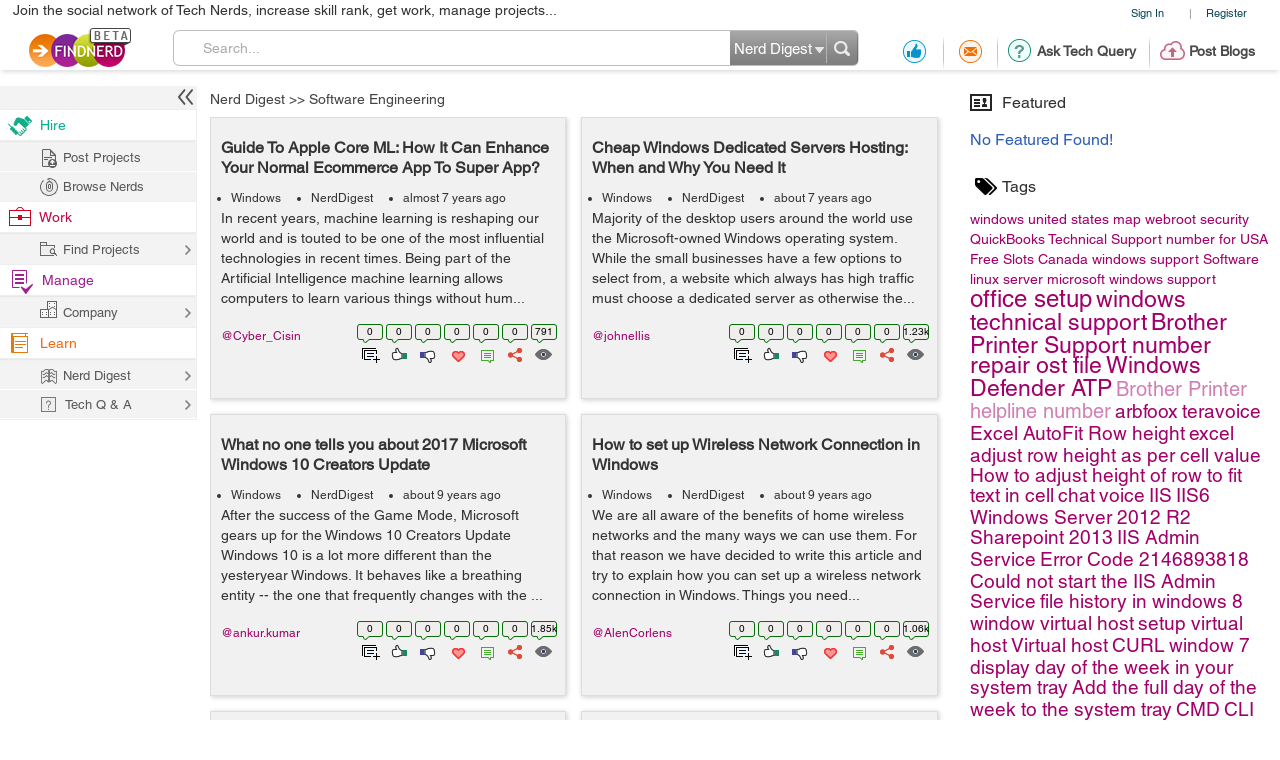

--- FILE ---
content_type: text/html; charset=utf-8
request_url: https://findnerd.com/NerdDigest/Windows/1/
body_size: 25716
content:
<!DOCTYPE html PUBLIC "-//W3C//DTD XHTML 1.0 Transitional//EN" "https://www.w3.org/TR/xhtml1/DTD/xhtml1-transitional.dtd">
<html xmlns="https://www.w3.org/1999/xhtml">
<head>
  <meta http-equiv="X-UA-Compatible" content="IE=edge">
  <!-- <meta name="viewport" content="initial-scale=1, maximum-scale=1, user-scalable=no"> -->
  <meta name="viewport" content="width=device-width, initial-scale=1.0, maximum-scale=1.0, user-scalable=0" />
  <!-- begin -->
<script src="/javascripts/i18n.js?1721311046" type="text/javascript"></script>


  <script type="text/javascript">
	I18n.locale = "production";	
  </script>
  <script src="/javascripts/i18n/production.js?1721311046" type="text/javascript"></script>

<!-- close / -->



   
 <style>
 #start_date_id_1i, #end_date_id_1i{width: 65px}
 #start_date_id_2i, #end_date_id_2i{width: 55px}
 #start_date_id_3i, #end_date_id_3i{width: 50px}
 </style>
 
  <link href="/stylesheets/new/masternew.css?1769755781" media="screen" rel="stylesheet" type="text/css" />

  
  <script src="/javascripts/new/jquery-1.4.2.min.js?1721311046" type="text/javascript"></script>
  <script src="/javascripts/new/jquery.min.js?1721311046" type="text/javascript"></script>


  <!--New StyleSheets End-->
  <!--New JavascriptsMAIN-->

  <title>Newest 'Windows' development Blogs - Find Nerd</title>
  <meta http-equiv="Content-Type" content="text/html;charset=ISO-8859-8"/>
  <meta property="og:title" content="Newest 'Windows' development Blogs - Find Nerd" /> 
  <meta property="og:url" content="https://findnerd.com/NerdDigest/Windows/1/" /> 
  <meta property="og:description"
        content="Newest &#39;Windows&#39; development Blogs - Find Nerd" />
  <meta property="og:site_name" content="findnerd" />

  <meta name="twitter:card" content="summary_large_image" />
  <meta name="twitter:title" content="Newest 'Windows' development Blogs - Find Nerd" />
  <meta name="twitter:description" content="Newest &#39;Windows&#39; development Blogs - Find Nerd" />
  <meta name="twitter:url" content="https://findnerd.com/NerdDigest/Windows/1/" />


  
      <meta property="og:type" content="website" />
      <meta property="og:image" content="https://findnerd.com/images/default-og.jpg" />
      <meta name="twitter:image" content="https://findnerd.com/images/default-og.jpg" />


  <meta name="robots" content="index, follow"/>
  <meta name="keywords" content="Windows,Blogs,Technology"/>
  <meta name="description" content="Newest &#39;Windows&#39; development Blogs - Find Nerd"/>

  <meta name="generator" content="Find Nerd"/>

  <script async='async' src='https://www.googletagservices.com/tag/js/gpt.js'></script>

  <!-- #Code for TOP Banner: -->  
  <script>
    var googletag = googletag || {};
    googletag.cmd = googletag.cmd || [];
    googletag.cmd.push(function() {
      var mappingLeaderboard = googletag.sizeMapping().
      addSize([1280, 600], [728, 90]).
      addSize([1280, 800], [728, 90]).
      addSize([800, 1280], [468, 60]).
      addSize([1024, 768], [468, 60]).
      addSize([768, 1024], [468, 60]).
      addSize([800, 600], [468, 60]).
      addSize([600, 800], [468, 60]).
      addSize([568, 320], [468, 60]).
      addSize([480, 320], [320, 50]).
      addSize([380, 280], [320, 50]).
      addSize([360, 300], [234, 60]).
      addSize([0, 0], [234, 60]).
      build();

      googletag.defineSlot('/83893749/Ch1_FindNerd_AboveTheFold', [[728, 90]], 'div-gpt-ad-1538134317561-0').
      defineSizeMapping(mappingLeaderboard).
      addService(googletag.pubads());
      googletag.pubads().enableSingleRequest();
      googletag.enableServices();
    });
  </script>

  <!-- We used to have the #Code for TOP RIGHT Banner# over here, removed it on 27_02_2020 as some adds were getting cropped -->

  <!-- #Code for MIDDLE RIGHT Banner: -->
  <script>
    googletag.cmd = googletag.cmd || [];
    googletag.cmd.push(function() {
      googletag.defineSlot('/83893749/Ch1_FindNerd_300x250_MIDDLE_RIGHT', [300, 250], 'div-gpt-ad-1537440901920-0').addService(googletag.pubads());
      googletag.pubads().enableSingleRequest();
      googletag.enableServices();
    });
  </script>

  <!-- #Code for BOTTOM Banner: -->
  <script>
    googletag.cmd = googletag.cmd || [];
    googletag.cmd.push(function() {
      var mappingLeaderboard = googletag.sizeMapping().
      addSize([1280, 600], [728, 90]).
      addSize([1280, 800], [728, 90]).
      addSize([800, 1280], [468, 60]).
      addSize([1024, 768], [468, 60]).
      addSize([768, 1024], [468, 60]).
      addSize([800, 600], [468, 60]).
      addSize([600, 800], [468, 60]).
      addSize([568, 320], [468, 60]).
      addSize([480, 320], [320, 50]).
      addSize([380, 280], [320, 50]).
      addSize([360, 300], [234, 60]).
      addSize([0, 0], [234, 60]).
      build();
      googletag.defineSlot('/83893749/Ch1_FindNerd_728x90_BOTTOM', [[728, 90]], 'div-gpt-ad-1542883631832-0').
      defineSizeMapping(mappingLeaderboard).
      addService(googletag.pubads());
      googletag.pubads().enableSingleRequest();
      googletag.enableServices();
    });
  </script>

</head>
<body id="offshoreindialive">
<div class="imgloader"></div>
<div class="header headerNew">
  
  <div class="headerBottomNew">
        



    
    <div class="headerTop">
      <div class="overlayContainer" style="position:relative;"></div>
  

  
<ul class="topNavHeader">


      <li class="signIn">
        <a href="/authenticate" target="_self">Sign In</a>
        <li>|</li>
      <li>
        <a href="javascript:showOverlayHeader('registerOverlay');">Register</a></li>

      <!--
      <li>
        <a href="javascript:showOverlay('registerOverlay');" class="register">Register</a>
      </li>
      -->
</ul>
<span class="marketingText">Join the social network of Tech Nerds, increase skill rank, get work, manage projects...</span>  


 
  
 
  

    </div>

    
    <div class="headerMiddle" >
      <a class="logo" href="/" ></a>
        
          <ul class="middleRightBlog" style="margin-left:30px;">
            <li class="middleRightDisplay"><a href="/users/recommendation?value=Received"  title="Recommendation"><span class="recommendation"></span></a></li>
            <li class="partition middleRightDisplay"><span class="border-right-shadow"></span></li>
          
            <li class="middleRightDisplay"><a href="/users/inbox?t=all&value=Received"  title="Messages"><span class="messages"></span></a></li>
            <li class="partition middleRightDisplay"><span class="border-right-shadow"></span></li>
            
            <li class="middlePostDisplay"><a href="/askquestion"  title="Ask Tech Query"><span class="techQuery"></span>Ask Tech Query</a></li>
            <li class="partition middlePostDisplay"><span class="border-right-shadow"></span></li>
            <li class="middlePostDisplay"><a href="/postblog"  title="Post Blogs"><span class="postBlogs"></span>Post Blogs</a></li>
          </ul>
          

        
        <div id="searchbox">
          <form id="searchForm" name="searchForm" action="/search/index"  onsubmit="return validateSearchForm('searchForm','Search...')">
          
            <div class="formLeft"></div>
            
            <div class="formRight">
              <div style="position:relative;left:0;top:0;width:96px; float:left">
                <span class="headerSearch"></span>
                  <select id="searchOption" name="searchOption" class="searchchoice">
                    <option value="t"
                            selected
                            >Nerd Digest
                    </option>
                     <option value="u"
                            >Users
                    </option>
                    <!-- <option value="o"
                            >Other Sites
                    </option> -->

                  </select>
                </div>
                <input type="submit" id="submitbutton" value=""/>
              </div>
              
            
            <div class="formCenter">
              <input type="text" id="q" name="q" class="searchtextbox" placeholder="Search" onClick="clearText(this)" onKeyPress="checkEnter(event,'searchForm',this)" value="Search..."/>
            </div>
          </form>
        </div>
       
    </div>
   </div>
  </div>
   
                           
                           
                           

  <script>
      $(function(){
        if($(".update_email").length > 0) {
          $(".headerBottom,#main").addClass("extraHeader");        
        }
        var webFullUrl = window.location.href;
        if(webFullUrl.indexOf("/NerdDigest") != -1) {
          $(".projectsNerd a").addClass("active");
          $(".projectTopNav span").text("Share your Tech Expertise")
        } else if((webFullUrl.indexOf("project?") != -1) || (webFullUrl.indexOf("projects.") != -1)){
          $(".projectsPage a").addClass("active");
          $(".projectTopNav span").text("Findnerd for Task and Project Management");
        } else {
          $(".projectHome a").addClass("active");
          $(".projectTopNav span").text("Social Network for Tech Nerds");
        }

        /*$(".projectTopNav li a").hover(function(){
        if(webFullUrl.indexOf("/NerdDigest") != -1) {
          $(".projectTopNav span").text("Share your Tech Expertise")
        } else if((webFullUrl.indexOf("project?") != -1) || (webFullUrl.indexOf("projects.") != -1)){
          $(".projectTopNav span").text("Findnerd for Task and Project Management");
        } else {
          $(".projectTopNav span").text("Social Network for Tech Nerds");
        }
      }, function(){

      });*/

      })
      
      
      $('#updateUserEmail').submit(function(e) {
        e.preventDefault(); 
        checkEmailExist("email",submitUpdatedEmail);
        return false;
      }); 
      
      $(".skip_email_btn").click(function() {
        $(".update_email").animate({
          "height":0
        }, function(){
          $(".headerBottom,#main").removeClass("extraHeader");
        });      
      });
      
      $("#user_email").on("keydown", function (e) {
        $(".update_email").removeClass("emailUpdationForm");
        if (e.keyCode == 32) {
          e.preventDefault();
        }
        else
        {
          $("#clear_email").css("display", "inline-block");
        }
      });
      
      $( "#clear_email" ).on( "click", function(e) {
        e.preventDefault();
        $("#user_email").val("");
        $("#email_blank_error").css("display", "none");
        $("#email_exist_error").css("display", "none");
        $("#email_error").css("display", "none");
        $(".update_email").removeClass("emailUpdationForm");
        $("#clear_email").css("display", "none");
      });

      
      
  </script>


<div id="pagewrapper">
  <!--Header Ends-->
  <!-- MainContentArea -->
<div id="leftColumn" style="float:left;width:210px;">
  &nbsp;
</div> 
  <div id="main">
    <script type="text/javascript" src="https://w.sharethis.com/button/buttons.js"></script>
<script>
stLight.options({
	publisher:'58f67581-6ee5-4ac3-a633-77f2bbf0a3cf'
});
</script>

<style type="text/css">


   body{font-family:"Helvetica W01"}
  .tutpopUp form div.searchedContent{max-height: 120px; height: auto;}
  .searchedContent ul li{padding: 10px 15px 0;}
</style>

  <!-- /83893749/Ch1_FindNerd_728x90_ATF -->
  <div class="adDesktop addDFP">
    <div id='div-gpt-ad-1538134317561-0'>
      <script>
      googletag.cmd.push(function() { googletag.display('div-gpt-ad-1538134317561-0'); });
      </script>
    </div>  
  </div>


         

		<div class="pageloader tagLoader"><img src="/images/ajax-loade.gif" /></div>

		<div id="rightContent" class="rightNone">
      <!-- We used to display TOP_RIGHT_CORNER Add over here, removed it on 27_02_2020 as some adds were getting cropped -->
			<div class="righWindow" id="preferencesForm">
              
				<form method="get">
                  
                            
                            <input type="hidden" name="tagList" id="tagList" value="," />
				</form>



			</div>
            <div>
			<div id="selTags" itemprop="keywords" itemscope itemtype="https://schema.org/TechArticle">
              
                  
              
            </div>
            </div>
            <!-- featured node -->
		  <div class="righWindow">
		    <h2><span class="featured"></span>Featured</h2>
<ul class="rightListing">
  
      <li>
        <h4>No Featured Found!</h4>
      </li>
  
</ul>
	
		  </div>
			<!--
			<div class="righWindow">
				<h2><span class="featured"></span>Featured</h2>
				<ul class="rightListing">
					<li>
						<h4>War of the cyber worm</h4>
						<p>Few self-selecting techno geeks fought the most devious and destructive attack:</p>
						<span class="by">by <a href="javascript:void(0)">adam</a></span>
					</li>
					<li>
						<h4>War of the cyber worm</h4>
						<p>Few self-selecting techno geeks fought the most devious and destructive attack:by</p>
						<span class="by">by <a href="javascript:void(0)">adam</a></span>
					</li>
					<li>
						<h4>War of the cyber worm</h4>
						<p>Few self-selecting techno geeks fought the most devious and destructive attack:by</p>
						<span class="by">by <a href="javascript:void(0)">adam</a></span>
					</li>
					<li>
						<h4>War of the cyber worm</h4>
						<p>Few self-selecting techno geeks fought the most devious and destructive attack:by</p>
						<span class="by">by <a href="javascript:void(0)">adam</a></span>
					</li>
					<li>
						<h4>War of the cyber worm</h4>
						<p>Few self-selecting techno geeks fought the most devious and destructive attack:by</p>
						<span class="by">by <a href="javascript:void(0)">adam</a></span>
					</li>
				</ul>
			</div>
			-->

			<div class="righWindow">
				<h2><span class="tags"></span>Tags</h2>
				<p class="tags" id="tagDisplay">
          
					<a href="?tag=windows"><span class="font48">windows</span></a>
				 
					<a href="?tag=united states map"><span class="font43">united states map</span></a>
				 
					<a href="?tag=webroot security"><span class="font43">webroot security</span></a>
				 
					<a href="?tag=QuickBooks Technical Support number for USA"><span class="font43">QuickBooks Technical Support number for USA</span></a>
				 
					<a href="?tag=Free Slots Canada"><span class="font43">Free Slots Canada</span></a>
				 
					<a href="?tag=windows support"><span class="font36">windows support</span></a>
				 
					<a href="?tag=Software"><span class="font30">Software</span></a>
				 
					<a href="?tag=linux server"><span class="font25">linux server</span></a>
				 
					<a href="?tag=microsoft windows support"><span class="font25">microsoft windows support</span></a>
				 
					<a href="?tag=office setup"><span class="font24">office setup</span></a>
				 
					<a href="?tag=windows technical support"><span class="font23">windows technical support</span></a>
				 
					<a href="?tag=Brother Printer Support number"><span class="font23">Brother Printer Support number</span></a>
				 
					<a href="?tag=repair ost file"><span class="font23">repair ost file</span></a>
				 
					<a href="?tag=Windows Defender ATP"><span class="font23">Windows Defender ATP</span></a>
				 
					<a href="?tag=Brother Printer helpline number"><span class="font20">Brother Printer helpline number</span></a>
				 
					<a href="?tag=arbfoox"><span class="font19">arbfoox</span></a>
				 
					<a href="?tag=teravoice"><span class="font19">teravoice</span></a>
				 
					<a href="?tag=Excel AutoFit Row height"><span class="font19">Excel AutoFit Row height</span></a>
				 
					<a href="?tag=excel adjust row height as per cell value"><span class="font19">excel adjust row height as per cell value</span></a>
				 
					<a href="?tag=How to adjust height of row to fit text in cell"><span class="font19">How to adjust height of row to fit text in cell</span></a>
				 
					<a href="?tag=chat"><span class="font19">chat</span></a>
				 
					<a href="?tag=voice"><span class="font19">voice</span></a>
				 
					<a href="?tag=IIS"><span class="font19">IIS</span></a>
				 
					<a href="?tag=IIS6"><span class="font19">IIS6</span></a>
				 
					<a href="?tag=Windows Server 2012 R2"><span class="font19">Windows Server 2012 R2</span></a>
				 
					<a href="?tag=Sharepoint 2013"><span class="font19">Sharepoint 2013</span></a>
				 
					<a href="?tag=IIS Admin Service"><span class="font19">IIS Admin Service</span></a>
				 
					<a href="?tag=Error Code 2146893818"><span class="font19">Error Code 2146893818</span></a>
				 
					<a href="?tag=Could not start the IIS Admin Service"><span class="font19">Could not start the IIS Admin Service</span></a>
				 
					<a href="?tag=file history in windows 8"><span class="font19">file history in windows 8</span></a>
				 
					<a href="?tag=window virtual host"><span class="font19">window virtual host</span></a>
				 
					<a href="?tag=setup virtual host"><span class="font19">setup virtual host</span></a>
				 
					<a href="?tag=Virtual host"><span class="font19">Virtual host</span></a>
				 
					<a href="?tag=CURL"><span class="font19">CURL</span></a>
				 
					<a href="?tag=window 7"><span class="font19">window 7</span></a>
				 
					<a href="?tag=display day of the week in your system tray"><span class="font19">display day of the week in your system tray</span></a>
				 
					<a href="?tag=Add the full day of the week to the system tray"><span class="font19">Add the full day of the week to the system tray</span></a>
				 
					<a href="?tag=CMD"><span class="font19">CMD</span></a>
				 
					<a href="?tag=CLI"><span class="font19">CLI</span></a>
				 
					<a href="?tag=Commands"><span class="font19">Commands</span></a>
				 
					<a href="?tag= iPhone Developer ForumWindows Commands"><span class="font19"> iPhone Developer ForumWindows Commands</span></a>
				 
					<a href="?tag=iOS Developer Forum"><span class="font19">iOS Developer Forum</span></a>
				 
					<a href="?tag=keyboard internal working"><span class="font19">keyboard internal working</span></a>
				 
					<a href="?tag=keyboard working"><span class="font19">keyboard working</span></a>
				 
					<a href="?tag=Webhosting & Domain Services"><span class="font19">Webhosting & Domain Services</span></a>
				 
					<a href="?tag=Virtual hosting"><span class="font19">Virtual hosting</span></a>
				 
					<a href="?tag=Shared server"><span class="font19">Shared server</span></a>
				 
					<a href="?tag=Responsive Web Design"><span class="font19">Responsive Web Design</span></a>
				 
					<a href="?tag=web service"><span class="font19">web service</span></a>
				 
					<a href="?tag=Web Hosting Manager"><span class="font19">Web Hosting Manager</span></a>
				 
				</p>
			</div>

      
        <!-- /83893749/Ch1_FindNerd_300x250_MIDDLE_RIGHT -->
        <div id='div-gpt-ad-1537440901920-0' style='height:250px; width:300px;'>
          <script>
          googletag.cmd.push(function() { googletag.display('div-gpt-ad-1537440901920-0'); });
          </script>
        </div>
      
		</div> <!-- end of rightContent div -->


		<!-- leftContent -->
<!-- 		        <div id="leftContent" style="position:relative;">
 -->
<!-- Breadcrumb -->
		<ul class="breadcrumb" >

			 <li>
            
            	<a href="/NerdDigest">Nerd Digest</a>
            
            </li>
           
            <li>&gt;&gt; <a href="/NerdDigest/Windows">Software Engineering</a> </li>
            

		</ul><!-- Breadcrumb Ends-->
            <div id="leftContent" style="position:relative;">

                  




<div class="row">
    
    
    
    
          
            
            
            
              
              
              
              <div class="span4" id="node43037" itemscope itemtype="https://schema.org/TechArticle">
                  <div id="showTuteSets43037"></div>
                  <div class="itemContent" >
                      

                      <h4> 
                          
                            <a class="itemHeading" href="/list/view/Guide-To-Apple-Core-ML-How-It-Can-Enhance-Your-Normal-Ecommerce-App-To-Super-App/43037/" title="Guide To Apple Core ML: How It Can Enhance Your Normal Ecommerce App To Super App?" itemprop="headline">
                               Guide To Apple Core ML: How It Can Enhance Your Normal Ecommerce App To Super App?
                            </a>
                          
                      </h4>


                      <ul class="story-meta">
                          
                            

                            <li> <a href="/NerdDigest/Windows" itemprop="genre">Windows</a></li><li> <a href="/NerdDigest/0/">NerdDigest</a></li>
                          
                          <li class="postStatus" itemprop="datePublished" datetime="2019-03-11T09:16:33Z">
                              almost 7 years ago</li>


                      </ul> 
                      

                      <div itemprop="text" class="content">
                      In recent years, machine learning is reshaping our world and is touted to be one of the most influential technologies in recent times. Being part of the Artificial Intelligence machine learning allows computers to learn various things without hum... </div>

                      <div class="userShareBox" style="clear:both;">
                        <ul class="itemStatus">
                            
                              
                                <li>
                                    <span class="userTuteCount">0</span>
                                    <a id="tute43037" href="javascript:void(0)" title="Add to tute set" class="tute"><span class="lineheight"> </span></a>
                                </li>
                              
                              <li>
                                  <span itemprop="interactionCount" content="UserLikes:0">0</span>
                                  <a href="javascript:void(0)" title="Positive Vote" class="like"><span class="lineheight"> </span></a>
                              </li>
                              <li>
                                  <span itemprop="interactionCount" content="UserBlocks:0">
                                      0
                                  </span>
                                  <a href="javascript:void(0)" title="Negative Vote" class="unlike"><span class="lineheight"> </span></a>
                              </li>
                              <li>
                                  <span>
                                      0
                                  </span>
                                  <a href="javascript:void(0)" title="Favourites" class="love"><span class="lineheight"> </span></a>
                              </li>
                              <li>
                                  <span itemprop="interactionCount" content="UserComments:0">
                                      0
                                  </span>
                                  <a href="javascript:void(0)" title="Comments" class="comment"><span class="lineheight"> </span></a>
                              </li>
                              <li>
                                  <span id="share_count_43037">
                                      0
                                  </span>
                                  <a href="javascript:void(0)" title="Social Media Sharing" class="share" id="share_43037" data-rel="/list/view/Guide-To-Apple-Core-ML-How-It-Can-Enhance-Your-Normal-Ecommerce-App-To-Super-App/43037/" data-id="43037"><span class="lineheight"> </span></a>
                              </li>
                            

                            <!--<li>
                                                                                <span>
                            0
                                                                                </span>
                              <a href="javascript:void(0)" title="Uploaded Image Counts" class="photo"><span class="lineheight"> </span></a>
                            </li>
                            <li>
                                                                                <span>
                            0
                                                                                </span>
                              <a href="javascript:void(0)" title="Uploaded Videos Counts" class="video"><span class="lineheight"> </span></a>
                            </li>-->
                            <li>
                                <span itemprop="interactionCount" content="UserPageVisits:791">
                                    791
                                </span>
                                <a href="javascript:void(0)" title="View Counts" class="views"><span class="lineheight"> </span></a>
                            </li>
                        </ul>
                        <div class="containerContent Cyber_Cisin" id="usersearch_user_43037" style="/*width:auto; clear:none;*/ padding:10px 0;float:left" >
                          <div class="userBox">
                            
    

    <div  class="userShareCover" onmouseover="showUserShare('#usersearch_user_43037')" onmouseout="hideUserShare('#usersearch_user_43037')" >
      <a class="heading" href="/profile/publicprofile/Cyber_Cisin/19007"  itemprop="creator">@Cyber_Cisin </a>
      
      <div class="userShare Cyber_Cisin">
        <strong class="arrowUserCard"></strong>
        
            <img src="https://findnerd.s3.amazonaws.com/imagedata/11904/60x40/11904.jpg" id="profileimage" width="75"/>
        
        <div class="userInfoCard">
          <a
          
           onClick="showLogin()"
           class="follow" title="Follow" ><span style="float: left;font-size: 12px;height: 20px;padding-left: 25px;width: 100px;">Follow</span></a>
          <a
          href="javascript:showLogin()"
           class="recommend" title="Recommend"><span style="float: left;font-size: 12px;height: 20px;padding-left: 25px;width: 106px;">Recommendations</span></a>
          <a
          href="javascript:showLogin()"
           class="offlinemessage" title="Send Offline Message"><span style="float: left;font-size: 12px;height: 20px;padding-left: 25px;width: 120px;">Offline Message</span></a>
          <a class="statusLoader" href="javascript:doNothing"><img src="/stylesheets/new/images/loaderstatus.gif"/></a>

        </div>
      </div>
      
     </div>


                          </div>
                        </div>
                      </div>
                  </div>
              </div>

            
            
            
            
              
              
              
              <div class="span4" id="node41185" itemscope itemtype="https://schema.org/TechArticle">
                  <div id="showTuteSets41185"></div>
                  <div class="itemContent" >
                      

                      <h4> 
                          
                            <a class="itemHeading" href="/list/view/Cheap-Windows-Dedicated-Servers-Hosting-When-and-Why-You-Need-It/41185/" title="Cheap Windows Dedicated Servers Hosting: When and Why You Need It" itemprop="headline">
                               Cheap Windows Dedicated Servers Hosting: When and Why You Need It
                            </a>
                          
                      </h4>


                      <ul class="story-meta">
                          
                            

                            <li> <a href="/NerdDigest/Windows" itemprop="genre">Windows</a></li><li> <a href="/NerdDigest/0/">NerdDigest</a></li>
                          
                          <li class="postStatus" itemprop="datePublished" datetime="2019-01-03T05:47:01Z">
                              about 7 years ago</li>


                      </ul> 
                      

                      <div itemprop="text" class="content">
                      Majority of the desktop users around the world use the Microsoft-owned Windows operating system. While the small businesses have a few options to select from, a website which always has high traffic must choose a dedicated server as otherwise the... </div>

                      <div class="userShareBox" style="clear:both;">
                        <ul class="itemStatus">
                            
                              
                                <li>
                                    <span class="userTuteCount">0</span>
                                    <a id="tute41185" href="javascript:void(0)" title="Add to tute set" class="tute"><span class="lineheight"> </span></a>
                                </li>
                              
                              <li>
                                  <span itemprop="interactionCount" content="UserLikes:0">0</span>
                                  <a href="javascript:void(0)" title="Positive Vote" class="like"><span class="lineheight"> </span></a>
                              </li>
                              <li>
                                  <span itemprop="interactionCount" content="UserBlocks:0">
                                      0
                                  </span>
                                  <a href="javascript:void(0)" title="Negative Vote" class="unlike"><span class="lineheight"> </span></a>
                              </li>
                              <li>
                                  <span>
                                      0
                                  </span>
                                  <a href="javascript:void(0)" title="Favourites" class="love"><span class="lineheight"> </span></a>
                              </li>
                              <li>
                                  <span itemprop="interactionCount" content="UserComments:0">
                                      0
                                  </span>
                                  <a href="javascript:void(0)" title="Comments" class="comment"><span class="lineheight"> </span></a>
                              </li>
                              <li>
                                  <span id="share_count_41185">
                                      0
                                  </span>
                                  <a href="javascript:void(0)" title="Social Media Sharing" class="share" id="share_41185" data-rel="/list/view/Cheap-Windows-Dedicated-Servers-Hosting-When-and-Why-You-Need-It/41185/" data-id="41185"><span class="lineheight"> </span></a>
                              </li>
                            

                            <!--<li>
                                                                                <span>
                            0
                                                                                </span>
                              <a href="javascript:void(0)" title="Uploaded Image Counts" class="photo"><span class="lineheight"> </span></a>
                            </li>
                            <li>
                                                                                <span>
                            0
                                                                                </span>
                              <a href="javascript:void(0)" title="Uploaded Videos Counts" class="video"><span class="lineheight"> </span></a>
                            </li>-->
                            <li>
                                <span itemprop="interactionCount" content="UserPageVisits:1226">
                                    1.23k
                                </span>
                                <a href="javascript:void(0)" title="View Counts" class="views"><span class="lineheight"> </span></a>
                            </li>
                        </ul>
                        <div class="containerContent johnellis" id="usersearch_user_41185" style="/*width:auto; clear:none;*/ padding:10px 0;float:left" >
                          <div class="userBox">
                            
    

    <div  class="userShareCover" onmouseover="showUserShare('#usersearch_user_41185')" onmouseout="hideUserShare('#usersearch_user_41185')" >
      <a class="heading" href="/profile/publicprofile/johnellis/17476"  itemprop="creator">@johnellis </a>
      
      <div class="userShare johnellis">
        <strong class="arrowUserCard"></strong>
        
            <img src="/images/defaultprofileimage.jpg" id="profileimage" width="75"/>
        
        <div class="userInfoCard">
          <a
          
           onClick="showLogin()"
           class="follow" title="Follow" ><span style="float: left;font-size: 12px;height: 20px;padding-left: 25px;width: 100px;">Follow</span></a>
          <a
          href="javascript:showLogin()"
           class="recommend" title="Recommend"><span style="float: left;font-size: 12px;height: 20px;padding-left: 25px;width: 106px;">Recommendations</span></a>
          <a
          href="javascript:showLogin()"
           class="offlinemessage" title="Send Offline Message"><span style="float: left;font-size: 12px;height: 20px;padding-left: 25px;width: 120px;">Offline Message</span></a>
          <a class="statusLoader" href="javascript:doNothing"><img src="/stylesheets/new/images/loaderstatus.gif"/></a>

        </div>
      </div>
      
     </div>


                          </div>
                        </div>
                      </div>
                  </div>
              </div>

            
            
            
            
              
              
              
              <div class="span4" id="node28396" itemscope itemtype="https://schema.org/TechArticle">
                  <div id="showTuteSets28396"></div>
                  <div class="itemContent" >
                      

                      <h4> 
                          
                            <a class="itemHeading" href="/list/view/What-no-one-tells-you-about-2017-Microsoft-Windows-10-Creators-Update/28396/" title="What no one tells you about 2017 Microsoft Windows 10 Creators Update" itemprop="headline">
                               What no one tells you about 2017 Microsoft Windows 10 Creators Update
                            </a>
                          
                      </h4>


                      <ul class="story-meta">
                          
                            

                            <li> <a href="/NerdDigest/Windows" itemprop="genre">Windows</a></li><li> <a href="/NerdDigest/0/">NerdDigest</a></li>
                          
                          <li class="postStatus" itemprop="datePublished" datetime="2017-01-31T07:02:51Z">
                              about 9 years ago</li>


                      </ul> 
                      

                      <div itemprop="text" class="content">
                      After the success of the Game Mode, Microsoft gears up for the Windows 10 Creators Update

&nbsp;

Windows 10 is a lot more different than the yesteryear Windows. It behaves like a breathing entity -- the one that frequently changes with the ... </div>

                      <div class="userShareBox" style="clear:both;">
                        <ul class="itemStatus">
                            
                              
                                <li>
                                    <span class="userTuteCount">0</span>
                                    <a id="tute28396" href="javascript:void(0)" title="Add to tute set" class="tute"><span class="lineheight"> </span></a>
                                </li>
                              
                              <li>
                                  <span itemprop="interactionCount" content="UserLikes:0">0</span>
                                  <a href="javascript:void(0)" title="Positive Vote" class="like"><span class="lineheight"> </span></a>
                              </li>
                              <li>
                                  <span itemprop="interactionCount" content="UserBlocks:0">
                                      0
                                  </span>
                                  <a href="javascript:void(0)" title="Negative Vote" class="unlike"><span class="lineheight"> </span></a>
                              </li>
                              <li>
                                  <span>
                                      0
                                  </span>
                                  <a href="javascript:void(0)" title="Favourites" class="love"><span class="lineheight"> </span></a>
                              </li>
                              <li>
                                  <span itemprop="interactionCount" content="UserComments:0">
                                      0
                                  </span>
                                  <a href="javascript:void(0)" title="Comments" class="comment"><span class="lineheight"> </span></a>
                              </li>
                              <li>
                                  <span id="share_count_28396">
                                      0
                                  </span>
                                  <a href="javascript:void(0)" title="Social Media Sharing" class="share" id="share_28396" data-rel="/list/view/What-no-one-tells-you-about-2017-Microsoft-Windows-10-Creators-Update/28396/" data-id="28396"><span class="lineheight"> </span></a>
                              </li>
                            

                            <!--<li>
                                                                                <span>
                            0
                                                                                </span>
                              <a href="javascript:void(0)" title="Uploaded Image Counts" class="photo"><span class="lineheight"> </span></a>
                            </li>
                            <li>
                                                                                <span>
                            0
                                                                                </span>
                              <a href="javascript:void(0)" title="Uploaded Videos Counts" class="video"><span class="lineheight"> </span></a>
                            </li>-->
                            <li>
                                <span itemprop="interactionCount" content="UserPageVisits:1851">
                                    1.85k
                                </span>
                                <a href="javascript:void(0)" title="View Counts" class="views"><span class="lineheight"> </span></a>
                            </li>
                        </ul>
                        <div class="containerContent ankur.kumar" id="usersearch_user_28396" style="/*width:auto; clear:none;*/ padding:10px 0;float:left" >
                          <div class="userBox">
                            
    

    <div  class="userShareCover" onmouseover="showUserShare('#usersearch_user_28396')" onmouseout="hideUserShare('#usersearch_user_28396')" >
      <a class="heading" href="/profile/publicprofile/ankur.kumar/4097"  itemprop="creator">@ankur.kumar </a>
      
      <div class="userShare ankur.kumar">
        <strong class="arrowUserCard"></strong>
        
            <img src="https://findnerd.s3.amazonaws.com/imagedata/4804/60x40/4804.jpg" id="profileimage" width="75"/>
        
        <div class="userInfoCard">
          <a
          
           onClick="showLogin()"
           class="follow" title="Follow" ><span style="float: left;font-size: 12px;height: 20px;padding-left: 25px;width: 100px;">Follow</span></a>
          <a
          href="javascript:showLogin()"
           class="recommend" title="Recommend"><span style="float: left;font-size: 12px;height: 20px;padding-left: 25px;width: 106px;">Recommendations</span></a>
          <a
          href="javascript:showLogin()"
           class="offlinemessage" title="Send Offline Message"><span style="float: left;font-size: 12px;height: 20px;padding-left: 25px;width: 120px;">Offline Message</span></a>
          <a class="statusLoader" href="javascript:doNothing"><img src="/stylesheets/new/images/loaderstatus.gif"/></a>

        </div>
      </div>
      
     </div>


                          </div>
                        </div>
                      </div>
                  </div>
              </div>

            
            
            
            
              
              
              
              <div class="span4" id="node27635" itemscope itemtype="https://schema.org/TechArticle">
                  <div id="showTuteSets27635"></div>
                  <div class="itemContent" >
                      

                      <h4> 
                          
                            <a class="itemHeading" href="/list/view/How-to-set-up-Wireless-Network-Connection-in-Windows/27635/" title="How to set up Wireless Network Connection in Windows" itemprop="headline">
                               How to set up Wireless Network Connection in Windows
                            </a>
                          
                      </h4>


                      <ul class="story-meta">
                          
                            

                            <li> <a href="/NerdDigest/Windows" itemprop="genre">Windows</a></li><li> <a href="/NerdDigest/0/">NerdDigest</a></li>
                          
                          <li class="postStatus" itemprop="datePublished" datetime="2017-01-14T00:20:22Z">
                              about 9 years ago</li>


                      </ul> 
                      

                      <div itemprop="text" class="content">
                      We are all aware of the benefits of home wireless networks and the many ways we can use them. For that reason we have decided to write this article and try to explain how you can set up a wireless network connection in Windows.

Things you need... </div>

                      <div class="userShareBox" style="clear:both;">
                        <ul class="itemStatus">
                            
                              
                                <li>
                                    <span class="userTuteCount">0</span>
                                    <a id="tute27635" href="javascript:void(0)" title="Add to tute set" class="tute"><span class="lineheight"> </span></a>
                                </li>
                              
                              <li>
                                  <span itemprop="interactionCount" content="UserLikes:0">0</span>
                                  <a href="javascript:void(0)" title="Positive Vote" class="like"><span class="lineheight"> </span></a>
                              </li>
                              <li>
                                  <span itemprop="interactionCount" content="UserBlocks:0">
                                      0
                                  </span>
                                  <a href="javascript:void(0)" title="Negative Vote" class="unlike"><span class="lineheight"> </span></a>
                              </li>
                              <li>
                                  <span>
                                      0
                                  </span>
                                  <a href="javascript:void(0)" title="Favourites" class="love"><span class="lineheight"> </span></a>
                              </li>
                              <li>
                                  <span itemprop="interactionCount" content="UserComments:0">
                                      0
                                  </span>
                                  <a href="javascript:void(0)" title="Comments" class="comment"><span class="lineheight"> </span></a>
                              </li>
                              <li>
                                  <span id="share_count_27635">
                                      0
                                  </span>
                                  <a href="javascript:void(0)" title="Social Media Sharing" class="share" id="share_27635" data-rel="/list/view/How-to-set-up-Wireless-Network-Connection-in-Windows/27635/" data-id="27635"><span class="lineheight"> </span></a>
                              </li>
                            

                            <!--<li>
                                                                                <span>
                            0
                                                                                </span>
                              <a href="javascript:void(0)" title="Uploaded Image Counts" class="photo"><span class="lineheight"> </span></a>
                            </li>
                            <li>
                                                                                <span>
                            0
                                                                                </span>
                              <a href="javascript:void(0)" title="Uploaded Videos Counts" class="video"><span class="lineheight"> </span></a>
                            </li>-->
                            <li>
                                <span itemprop="interactionCount" content="UserPageVisits:1065">
                                    1.06k
                                </span>
                                <a href="javascript:void(0)" title="View Counts" class="views"><span class="lineheight"> </span></a>
                            </li>
                        </ul>
                        <div class="containerContent AlenCorlens" id="usersearch_user_27635" style="/*width:auto; clear:none;*/ padding:10px 0;float:left" >
                          <div class="userBox">
                            
    

    <div  class="userShareCover" onmouseover="showUserShare('#usersearch_user_27635')" onmouseout="hideUserShare('#usersearch_user_27635')" >
      <a class="heading" href="/profile/publicprofile/AlenCorlens/5599"  itemprop="creator">@AlenCorlens </a>
      
      <div class="userShare AlenCorlens">
        <strong class="arrowUserCard"></strong>
        
            <img src="/images/defaultprofileimage.jpg" id="profileimage" width="75"/>
        
        <div class="userInfoCard">
          <a
          
           onClick="showLogin()"
           class="follow" title="Follow" ><span style="float: left;font-size: 12px;height: 20px;padding-left: 25px;width: 100px;">Follow</span></a>
          <a
          href="javascript:showLogin()"
           class="recommend" title="Recommend"><span style="float: left;font-size: 12px;height: 20px;padding-left: 25px;width: 106px;">Recommendations</span></a>
          <a
          href="javascript:showLogin()"
           class="offlinemessage" title="Send Offline Message"><span style="float: left;font-size: 12px;height: 20px;padding-left: 25px;width: 120px;">Offline Message</span></a>
          <a class="statusLoader" href="javascript:doNothing"><img src="/stylesheets/new/images/loaderstatus.gif"/></a>

        </div>
      </div>
      
     </div>


                          </div>
                        </div>
                      </div>
                  </div>
              </div>

            
            
            
            
              
              
              
              <div class="span4" id="node26298" itemscope itemtype="https://schema.org/TechArticle">
                  <div id="showTuteSets26298"></div>
                  <div class="itemContent" >
                      

                      <h4> 
                          
                            <a class="itemHeading" href="/list/view/Migrate-Windows-Live-Mail-to-Outlook-with-Attachments/26298/" title="Migrate Windows Live Mail to Outlook with Attachments" itemprop="headline">
                               Migrate Windows Live Mail to Outlook with Attachments
                            </a>
                          
                      </h4>


                      <ul class="story-meta">
                          
                            

                            <li> <a href="/NerdDigest/Windows" itemprop="genre">Windows</a></li><li> <a href="/NerdDigest/0/">NerdDigest</a></li>
                          
                          <li class="postStatus" itemprop="datePublished" datetime="2016-11-24T11:12:27Z">
                              about 9 years ago</li>


                      </ul> 
                      

                      <div itemprop="text" class="content">
                      

&nbsp;

In this post, we know about how to Migrate Windows Live Mail to Outlook&nbsp;. But before start the process, you need some knowledge about both email application i.e. Windows Live Mail and Microsoft Outlook

&nbsp;

In present e... </div>

                      <div class="userShareBox" style="clear:both;">
                        <ul class="itemStatus">
                            
                              
                                <li>
                                    <span class="userTuteCount">0</span>
                                    <a id="tute26298" href="javascript:void(0)" title="Add to tute set" class="tute"><span class="lineheight"> </span></a>
                                </li>
                              
                              <li>
                                  <span itemprop="interactionCount" content="UserLikes:0">0</span>
                                  <a href="javascript:void(0)" title="Positive Vote" class="like"><span class="lineheight"> </span></a>
                              </li>
                              <li>
                                  <span itemprop="interactionCount" content="UserBlocks:0">
                                      0
                                  </span>
                                  <a href="javascript:void(0)" title="Negative Vote" class="unlike"><span class="lineheight"> </span></a>
                              </li>
                              <li>
                                  <span>
                                      0
                                  </span>
                                  <a href="javascript:void(0)" title="Favourites" class="love"><span class="lineheight"> </span></a>
                              </li>
                              <li>
                                  <span itemprop="interactionCount" content="UserComments:0">
                                      0
                                  </span>
                                  <a href="javascript:void(0)" title="Comments" class="comment"><span class="lineheight"> </span></a>
                              </li>
                              <li>
                                  <span id="share_count_26298">
                                      0
                                  </span>
                                  <a href="javascript:void(0)" title="Social Media Sharing" class="share" id="share_26298" data-rel="/list/view/Migrate-Windows-Live-Mail-to-Outlook-with-Attachments/26298/" data-id="26298"><span class="lineheight"> </span></a>
                              </li>
                            

                            <!--<li>
                                                                                <span>
                            0
                                                                                </span>
                              <a href="javascript:void(0)" title="Uploaded Image Counts" class="photo"><span class="lineheight"> </span></a>
                            </li>
                            <li>
                                                                                <span>
                            0
                                                                                </span>
                              <a href="javascript:void(0)" title="Uploaded Videos Counts" class="video"><span class="lineheight"> </span></a>
                            </li>-->
                            <li>
                                <span itemprop="interactionCount" content="UserPageVisits:992">
                                    992
                                </span>
                                <a href="javascript:void(0)" title="View Counts" class="views"><span class="lineheight"> </span></a>
                            </li>
                        </ul>
                        <div class="containerContent rossyriya" id="usersearch_user_26298" style="/*width:auto; clear:none;*/ padding:10px 0;float:left" >
                          <div class="userBox">
                            
    

    <div  class="userShareCover" onmouseover="showUserShare('#usersearch_user_26298')" onmouseout="hideUserShare('#usersearch_user_26298')" >
      <a class="heading" href="/profile/publicprofile/rossyriya/5252"  itemprop="creator">@rossyriya </a>
      
      <div class="userShare rossyriya">
        <strong class="arrowUserCard"></strong>
        
            <img src="https://lh5.googleusercontent.com/-AoOY5ofJCa8/AAAAAAAAAAI/AAAAAAAAABw/mP-f8ySy1Qk/photo.jpg" id="profileimage" width="75"/>
        
        <div class="userInfoCard">
          <a
          
           onClick="showLogin()"
           class="follow" title="Follow" ><span style="float: left;font-size: 12px;height: 20px;padding-left: 25px;width: 100px;">Follow</span></a>
          <a
          href="javascript:showLogin()"
           class="recommend" title="Recommend"><span style="float: left;font-size: 12px;height: 20px;padding-left: 25px;width: 106px;">Recommendations</span></a>
          <a
          href="javascript:showLogin()"
           class="offlinemessage" title="Send Offline Message"><span style="float: left;font-size: 12px;height: 20px;padding-left: 25px;width: 120px;">Offline Message</span></a>
          <a class="statusLoader" href="javascript:doNothing"><img src="/stylesheets/new/images/loaderstatus.gif"/></a>

        </div>
      </div>
      
     </div>


                          </div>
                        </div>
                      </div>
                  </div>
              </div>

            
            
            
            
              
              
              
              <div class="span4" id="node24366" itemscope itemtype="https://schema.org/TechArticle">
                  <div id="showTuteSets24366"></div>
                  <div class="itemContent" >
                      

                      <h4> 
                          
                            <a class="itemHeading" href="/list/view/An-Overview-on-forms-and-Input-Fields-in-METRO-UI-CSS/24366/" title="An Overview on forms and Input Fields in METRO UI CSS" itemprop="headline">
                               An Overview on forms and Input Fields in METRO UI CSS
                            </a>
                          
                      </h4>


                      <ul class="story-meta">
                          
                            

                            <li> <a href="/NerdDigest/Windows" itemprop="genre">Windows</a></li><li> <a href="/NerdDigest/0/">NerdDigest</a></li>
                          
                          <li class="postStatus" itemprop="datePublished" datetime="2016-09-26T09:17:40Z">
                              over 9 years ago</li>


                      </ul> 
                      

                      <div itemprop="text" class="content">
                      Hello everyone , In my previous blog I have discussed about a new technology introduced by Microsoft i.e METRO UI.

&nbsp;

I hope you all have got an overview about METRO UI which I have discussed in my previous block.

&nbsp;

But ,&nbs... </div>

                      <div class="userShareBox" style="clear:both;">
                        <ul class="itemStatus">
                            
                              
                                <li>
                                    <span class="userTuteCount">0</span>
                                    <a id="tute24366" href="javascript:void(0)" title="Add to tute set" class="tute"><span class="lineheight"> </span></a>
                                </li>
                              
                              <li>
                                  <span itemprop="interactionCount" content="UserLikes:0">0</span>
                                  <a href="javascript:void(0)" title="Positive Vote" class="like"><span class="lineheight"> </span></a>
                              </li>
                              <li>
                                  <span itemprop="interactionCount" content="UserBlocks:0">
                                      0
                                  </span>
                                  <a href="javascript:void(0)" title="Negative Vote" class="unlike"><span class="lineheight"> </span></a>
                              </li>
                              <li>
                                  <span>
                                      0
                                  </span>
                                  <a href="javascript:void(0)" title="Favourites" class="love"><span class="lineheight"> </span></a>
                              </li>
                              <li>
                                  <span itemprop="interactionCount" content="UserComments:0">
                                      0
                                  </span>
                                  <a href="javascript:void(0)" title="Comments" class="comment"><span class="lineheight"> </span></a>
                              </li>
                              <li>
                                  <span id="share_count_24366">
                                      0
                                  </span>
                                  <a href="javascript:void(0)" title="Social Media Sharing" class="share" id="share_24366" data-rel="/list/view/An-Overview-on-forms-and-Input-Fields-in-METRO-UI-CSS/24366/" data-id="24366"><span class="lineheight"> </span></a>
                              </li>
                            

                            <!--<li>
                                                                                <span>
                            0
                                                                                </span>
                              <a href="javascript:void(0)" title="Uploaded Image Counts" class="photo"><span class="lineheight"> </span></a>
                            </li>
                            <li>
                                                                                <span>
                            0
                                                                                </span>
                              <a href="javascript:void(0)" title="Uploaded Videos Counts" class="video"><span class="lineheight"> </span></a>
                            </li>-->
                            <li>
                                <span itemprop="interactionCount" content="UserPageVisits:1314">
                                    1.31k
                                </span>
                                <a href="javascript:void(0)" title="View Counts" class="views"><span class="lineheight"> </span></a>
                            </li>
                        </ul>
                        <div class="containerContent vibhuti.sharma" id="usersearch_user_24366" style="/*width:auto; clear:none;*/ padding:10px 0;float:left" >
                          <div class="userBox">
                            
    

    <div  class="userShareCover" onmouseover="showUserShare('#usersearch_user_24366')" onmouseout="hideUserShare('#usersearch_user_24366')" >
      <a class="heading" href="/profile/publicprofile/vibhuti.sharma/3756"  itemprop="creator">@vibhuti.sharma </a>
      
      <div class="userShare vibhuti.sharma">
        <strong class="arrowUserCard"></strong>
        
            <img src="/images/defaultprofileimage.jpg" id="profileimage" width="75"/>
        
        <div class="userInfoCard">
          <a
          
           onClick="showLogin()"
           class="follow" title="Follow" ><span style="float: left;font-size: 12px;height: 20px;padding-left: 25px;width: 100px;">Follow</span></a>
          <a
          href="javascript:showLogin()"
           class="recommend" title="Recommend"><span style="float: left;font-size: 12px;height: 20px;padding-left: 25px;width: 106px;">Recommendations</span></a>
          <a
          href="javascript:showLogin()"
           class="offlinemessage" title="Send Offline Message"><span style="float: left;font-size: 12px;height: 20px;padding-left: 25px;width: 120px;">Offline Message</span></a>
          <a class="statusLoader" href="javascript:doNothing"><img src="/stylesheets/new/images/loaderstatus.gif"/></a>

        </div>
      </div>
      
     </div>


                          </div>
                        </div>
                      </div>
                  </div>
              </div>

            
            
            
            
              
              
              
              <div class="span4" id="node18468" itemscope itemtype="https://schema.org/TechArticle">
                  <div id="showTuteSets18468"></div>
                  <div class="itemContent" >
                      

                      <h4> 
                          
                            <a class="itemHeading" href="/list/view/Internal-working-of-keyboard/18468/" title="Internal working of keyboard" itemprop="headline">
                               Internal working of keyboard
                            </a>
                          
                      </h4>


                      <ul class="story-meta">
                          
                            

                            <li> <a href="/NerdDigest/Windows" itemprop="genre">Windows</a></li><li> <a href="/NerdDigest/0/">NerdDigest</a></li>
                          
                          <li class="postStatus" itemprop="datePublished" datetime="2016-04-13T06:12:16Z">
                              almost 10 years ago</li>


                      </ul> 
                      

                      <div itemprop="text" class="content">
                      Hello friends, today we are going to discuss about keyboard and its working. There are a lot of things in the world which we use but we don&#39;t know the internal working. If you want to know the internal working of casual things then you are at... </div>

                      <div class="userShareBox" style="clear:both;">
                        <ul class="itemStatus">
                            
                              
                                <li>
                                    <span class="userTuteCount">0</span>
                                    <a id="tute18468" href="javascript:void(0)" title="Add to tute set" class="tute"><span class="lineheight"> </span></a>
                                </li>
                              
                              <li>
                                  <span itemprop="interactionCount" content="UserLikes:0">0</span>
                                  <a href="javascript:void(0)" title="Positive Vote" class="like"><span class="lineheight"> </span></a>
                              </li>
                              <li>
                                  <span itemprop="interactionCount" content="UserBlocks:0">
                                      0
                                  </span>
                                  <a href="javascript:void(0)" title="Negative Vote" class="unlike"><span class="lineheight"> </span></a>
                              </li>
                              <li>
                                  <span>
                                      0
                                  </span>
                                  <a href="javascript:void(0)" title="Favourites" class="love"><span class="lineheight"> </span></a>
                              </li>
                              <li>
                                  <span itemprop="interactionCount" content="UserComments:0">
                                      0
                                  </span>
                                  <a href="javascript:void(0)" title="Comments" class="comment"><span class="lineheight"> </span></a>
                              </li>
                              <li>
                                  <span id="share_count_18468">
                                      0
                                  </span>
                                  <a href="javascript:void(0)" title="Social Media Sharing" class="share" id="share_18468" data-rel="/list/view/Internal-working-of-keyboard/18468/" data-id="18468"><span class="lineheight"> </span></a>
                              </li>
                            

                            <!--<li>
                                                                                <span>
                            0
                                                                                </span>
                              <a href="javascript:void(0)" title="Uploaded Image Counts" class="photo"><span class="lineheight"> </span></a>
                            </li>
                            <li>
                                                                                <span>
                            0
                                                                                </span>
                              <a href="javascript:void(0)" title="Uploaded Videos Counts" class="video"><span class="lineheight"> </span></a>
                            </li>-->
                            <li>
                                <span itemprop="interactionCount" content="UserPageVisits:2224">
                                    2.22k
                                </span>
                                <a href="javascript:void(0)" title="View Counts" class="views"><span class="lineheight"> </span></a>
                            </li>
                        </ul>
                        <div class="containerContent tonk379" id="usersearch_user_18468" style="/*width:auto; clear:none;*/ padding:10px 0;float:left" >
                          <div class="userBox">
                            
    

    <div  class="userShareCover" onmouseover="showUserShare('#usersearch_user_18468')" onmouseout="hideUserShare('#usersearch_user_18468')" >
      <a class="heading" href="/profile/publicprofile/tonk379/620"  itemprop="creator">@tonk379 </a>
      
      <div class="userShare tonk379">
        <strong class="arrowUserCard"></strong>
        
            <img src="/images/defaultprofileimage.jpg" id="profileimage" width="75"/>
        
        <div class="userInfoCard">
          <a
          
           onClick="showLogin()"
           class="follow" title="Follow" ><span style="float: left;font-size: 12px;height: 20px;padding-left: 25px;width: 100px;">Follow</span></a>
          <a
          href="javascript:showLogin()"
           class="recommend" title="Recommend"><span style="float: left;font-size: 12px;height: 20px;padding-left: 25px;width: 106px;">Recommendations</span></a>
          <a
          href="javascript:showLogin()"
           class="offlinemessage" title="Send Offline Message"><span style="float: left;font-size: 12px;height: 20px;padding-left: 25px;width: 120px;">Offline Message</span></a>
          <a class="statusLoader" href="javascript:doNothing"><img src="/stylesheets/new/images/loaderstatus.gif"/></a>

        </div>
      </div>
      
     </div>


                          </div>
                        </div>
                      </div>
                  </div>
              </div>

            
            
            
            
              
              
              
              <div class="span4" id="node11478" itemscope itemtype="https://schema.org/TechArticle">
                  <div id="showTuteSets11478"></div>
                  <div class="itemContent" >
                      

                      <h4> 
                          
                            <a class="itemHeading" href="/list/view/List-of-Important-A-to-Z-Windows-CMD-Commands/11478/" title="List of Important A to Z Windows CMD Commands" itemprop="headline">
                               List of Important A to Z Windows CMD Commands
                            </a>
                          
                      </h4>


                      <ul class="story-meta">
                          
                            

                            <li> <a href="/NerdDigest/Windows" itemprop="genre">Windows</a></li><li> <a href="/NerdDigest/0/">NerdDigest</a></li>
                          
                          <li class="postStatus" itemprop="datePublished" datetime="2015-12-04T09:44:29Z">
                              about 10 years ago</li>


                      </ul> 
                      

                      <div itemprop="text" class="content">
                      
    
        
    
    
        
            Hello All,
        
            In this Blog, I going to explain A-Z list of Windows Command Line Interface (CMD) used in day to day life of windows user. When you have problem in CMD , you ca... </div>

                      <div class="userShareBox" style="clear:both;">
                        <ul class="itemStatus">
                            
                              
                                <li>
                                    <span class="userTuteCount">0</span>
                                    <a id="tute11478" href="javascript:void(0)" title="Add to tute set" class="tute"><span class="lineheight"> </span></a>
                                </li>
                              
                              <li>
                                  <span itemprop="interactionCount" content="UserLikes:0">0</span>
                                  <a href="javascript:void(0)" title="Positive Vote" class="like"><span class="lineheight"> </span></a>
                              </li>
                              <li>
                                  <span itemprop="interactionCount" content="UserBlocks:0">
                                      0
                                  </span>
                                  <a href="javascript:void(0)" title="Negative Vote" class="unlike"><span class="lineheight"> </span></a>
                              </li>
                              <li>
                                  <span>
                                      0
                                  </span>
                                  <a href="javascript:void(0)" title="Favourites" class="love"><span class="lineheight"> </span></a>
                              </li>
                              <li>
                                  <span itemprop="interactionCount" content="UserComments:0">
                                      0
                                  </span>
                                  <a href="javascript:void(0)" title="Comments" class="comment"><span class="lineheight"> </span></a>
                              </li>
                              <li>
                                  <span id="share_count_11478">
                                      0
                                  </span>
                                  <a href="javascript:void(0)" title="Social Media Sharing" class="share" id="share_11478" data-rel="/list/view/List-of-Important-A-to-Z-Windows-CMD-Commands/11478/" data-id="11478"><span class="lineheight"> </span></a>
                              </li>
                            

                            <!--<li>
                                                                                <span>
                            0
                                                                                </span>
                              <a href="javascript:void(0)" title="Uploaded Image Counts" class="photo"><span class="lineheight"> </span></a>
                            </li>
                            <li>
                                                                                <span>
                            0
                                                                                </span>
                              <a href="javascript:void(0)" title="Uploaded Videos Counts" class="video"><span class="lineheight"> </span></a>
                            </li>-->
                            <li>
                                <span itemprop="interactionCount" content="UserPageVisits:970">
                                    970
                                </span>
                                <a href="javascript:void(0)" title="View Counts" class="views"><span class="lineheight"> </span></a>
                            </li>
                        </ul>
                        <div class="containerContent harish.pal" id="usersearch_user_11478" style="/*width:auto; clear:none;*/ padding:10px 0;float:left" >
                          <div class="userBox">
                            
    

    <div  class="userShareCover" onmouseover="showUserShare('#usersearch_user_11478')" onmouseout="hideUserShare('#usersearch_user_11478')" >
      <a class="heading" href="/profile/publicprofile/harish.pal/567"  itemprop="creator">@harish.pal </a>
      
      <div class="userShare harish.pal">
        <strong class="arrowUserCard"></strong>
        
            <img src="https://findnerd.s3.amazonaws.com/imagedata/2422/60x40/2422.jpg" id="profileimage" width="75"/>
        
        <div class="userInfoCard">
          <a
          
           onClick="showLogin()"
           class="follow" title="Follow" ><span style="float: left;font-size: 12px;height: 20px;padding-left: 25px;width: 100px;">Follow</span></a>
          <a
          href="javascript:showLogin()"
           class="recommend" title="Recommend"><span style="float: left;font-size: 12px;height: 20px;padding-left: 25px;width: 106px;">Recommendations</span></a>
          <a
          href="javascript:showLogin()"
           class="offlinemessage" title="Send Offline Message"><span style="float: left;font-size: 12px;height: 20px;padding-left: 25px;width: 120px;">Offline Message</span></a>
          <a class="statusLoader" href="javascript:doNothing"><img src="/stylesheets/new/images/loaderstatus.gif"/></a>

        </div>
      </div>
      
     </div>


                          </div>
                        </div>
                      </div>
                  </div>
              </div>

            
            
            
            
              
              
              
              <div class="span4" id="node11215" itemscope itemtype="https://schema.org/TechArticle">
                  <div id="showTuteSets11215"></div>
                  <div class="itemContent" >
                      

                      <h4> 
                          
                            <a class="itemHeading" href="/list/view/Virtual-Host-Setup-In-Window/11215/" title="Virtual Host Setup In Window?" itemprop="headline">
                               Virtual Host Setup In Window?
                            </a>
                          
                      </h4>


                      <ul class="story-meta">
                          
                            

                            <li> <a href="/NerdDigest/Windows" itemprop="genre">Windows</a></li><li> <a href="/NerdDigest/0/">NerdDigest</a></li>
                          
                          <li class="postStatus" itemprop="datePublished" datetime="2015-12-01T06:47:04Z">
                              about 10 years ago</li>


                      </ul> 
                      

                      <div itemprop="text" class="content">
                      For setting up the virtual host on window system below are the steps - 

Lets suppose,

http://localhost will access for all the projects in a file,

http://qa11.localhost is for access to only one project and also it will set the document_... </div>

                      <div class="userShareBox" style="clear:both;">
                        <ul class="itemStatus">
                            
                              
                                <li>
                                    <span class="userTuteCount">0</span>
                                    <a id="tute11215" href="javascript:void(0)" title="Add to tute set" class="tute"><span class="lineheight"> </span></a>
                                </li>
                              
                              <li>
                                  <span itemprop="interactionCount" content="UserLikes:0">0</span>
                                  <a href="javascript:void(0)" title="Positive Vote" class="like"><span class="lineheight"> </span></a>
                              </li>
                              <li>
                                  <span itemprop="interactionCount" content="UserBlocks:0">
                                      0
                                  </span>
                                  <a href="javascript:void(0)" title="Negative Vote" class="unlike"><span class="lineheight"> </span></a>
                              </li>
                              <li>
                                  <span>
                                      0
                                  </span>
                                  <a href="javascript:void(0)" title="Favourites" class="love"><span class="lineheight"> </span></a>
                              </li>
                              <li>
                                  <span itemprop="interactionCount" content="UserComments:0">
                                      0
                                  </span>
                                  <a href="javascript:void(0)" title="Comments" class="comment"><span class="lineheight"> </span></a>
                              </li>
                              <li>
                                  <span id="share_count_11215">
                                      0
                                  </span>
                                  <a href="javascript:void(0)" title="Social Media Sharing" class="share" id="share_11215" data-rel="/list/view/Virtual-Host-Setup-In-Window/11215/" data-id="11215"><span class="lineheight"> </span></a>
                              </li>
                            

                            <!--<li>
                                                                                <span>
                            0
                                                                                </span>
                              <a href="javascript:void(0)" title="Uploaded Image Counts" class="photo"><span class="lineheight"> </span></a>
                            </li>
                            <li>
                                                                                <span>
                            0
                                                                                </span>
                              <a href="javascript:void(0)" title="Uploaded Videos Counts" class="video"><span class="lineheight"> </span></a>
                            </li>-->
                            <li>
                                <span itemprop="interactionCount" content="UserPageVisits:793">
                                    793
                                </span>
                                <a href="javascript:void(0)" title="View Counts" class="views"><span class="lineheight"> </span></a>
                            </li>
                        </ul>
                        <div class="containerContent harish.dobal" id="usersearch_user_11215" style="/*width:auto; clear:none;*/ padding:10px 0;float:left" >
                          <div class="userBox">
                            
    

    <div  class="userShareCover" onmouseover="showUserShare('#usersearch_user_11215')" onmouseout="hideUserShare('#usersearch_user_11215')" >
      <a class="heading" href="/profile/publicprofile/harish.dobal/181"  itemprop="creator">@harish.dobal </a>
      
      <div class="userShare harish.dobal">
        <strong class="arrowUserCard"></strong>
        
            <img src="https://findnerd.s3.amazonaws.com/imagedata/24427/60x40/24427.png" id="profileimage" width="75"/>
        
        <div class="userInfoCard">
          <a
          
           onClick="showLogin()"
           class="follow" title="Follow" ><span style="float: left;font-size: 12px;height: 20px;padding-left: 25px;width: 100px;">Follow</span></a>
          <a
          href="javascript:showLogin()"
           class="recommend" title="Recommend"><span style="float: left;font-size: 12px;height: 20px;padding-left: 25px;width: 106px;">Recommendations</span></a>
          <a
          href="javascript:showLogin()"
           class="offlinemessage" title="Send Offline Message"><span style="float: left;font-size: 12px;height: 20px;padding-left: 25px;width: 120px;">Offline Message</span></a>
          <a class="statusLoader" href="javascript:doNothing"><img src="/stylesheets/new/images/loaderstatus.gif"/></a>

        </div>
      </div>
      
     </div>


                          </div>
                        </div>
                      </div>
                  </div>
              </div>

            
            
            
            
              
              
              
              <div class="span4" id="node10974" itemscope itemtype="https://schema.org/TechArticle">
                  <div id="showTuteSets10974"></div>
                  <div class="itemContent" >
                      

                      <h4> 
                          
                            <a class="itemHeading" href="/list/view/Enable-curl-in-xampp/10974/" title="Enable curl in xampp?" itemprop="headline">
                               Enable curl in xampp?
                            </a>
                          
                      </h4>


                      <ul class="story-meta">
                          
                            

                            <li> <a href="/NerdDigest/Windows" itemprop="genre">Windows</a></li><li> <a href="/NerdDigest/0/">NerdDigest</a></li>
                          
                          <li class="postStatus" itemprop="datePublished" datetime="2015-11-27T05:58:48Z">
                              about 10 years ago</li>


                      </ul> 
                      

                      <div itemprop="text" class="content">
                      For this modify the php.ini files in your xampp folder.These three file you have to change to enable curl library with XAMPP in Windows

Browse and open these 3 files

C:\Program Files\xampp\apache\bin\php.ini
C:\Program Files\xampp\php\php.... </div>

                      <div class="userShareBox" style="clear:both;">
                        <ul class="itemStatus">
                            
                              
                                <li>
                                    <span class="userTuteCount">0</span>
                                    <a id="tute10974" href="javascript:void(0)" title="Add to tute set" class="tute"><span class="lineheight"> </span></a>
                                </li>
                              
                              <li>
                                  <span itemprop="interactionCount" content="UserLikes:0">0</span>
                                  <a href="javascript:void(0)" title="Positive Vote" class="like"><span class="lineheight"> </span></a>
                              </li>
                              <li>
                                  <span itemprop="interactionCount" content="UserBlocks:0">
                                      0
                                  </span>
                                  <a href="javascript:void(0)" title="Negative Vote" class="unlike"><span class="lineheight"> </span></a>
                              </li>
                              <li>
                                  <span>
                                      0
                                  </span>
                                  <a href="javascript:void(0)" title="Favourites" class="love"><span class="lineheight"> </span></a>
                              </li>
                              <li>
                                  <span itemprop="interactionCount" content="UserComments:0">
                                      0
                                  </span>
                                  <a href="javascript:void(0)" title="Comments" class="comment"><span class="lineheight"> </span></a>
                              </li>
                              <li>
                                  <span id="share_count_10974">
                                      0
                                  </span>
                                  <a href="javascript:void(0)" title="Social Media Sharing" class="share" id="share_10974" data-rel="/list/view/Enable-curl-in-xampp/10974/" data-id="10974"><span class="lineheight"> </span></a>
                              </li>
                            

                            <!--<li>
                                                                                <span>
                            0
                                                                                </span>
                              <a href="javascript:void(0)" title="Uploaded Image Counts" class="photo"><span class="lineheight"> </span></a>
                            </li>
                            <li>
                                                                                <span>
                            0
                                                                                </span>
                              <a href="javascript:void(0)" title="Uploaded Videos Counts" class="video"><span class="lineheight"> </span></a>
                            </li>-->
                            <li>
                                <span itemprop="interactionCount" content="UserPageVisits:1054">
                                    1.05k
                                </span>
                                <a href="javascript:void(0)" title="View Counts" class="views"><span class="lineheight"> </span></a>
                            </li>
                        </ul>
                        <div class="containerContent harish.dobal" id="usersearch_user_10974" style="/*width:auto; clear:none;*/ padding:10px 0;float:left" >
                          <div class="userBox">
                            
    

    <div  class="userShareCover" onmouseover="showUserShare('#usersearch_user_10974')" onmouseout="hideUserShare('#usersearch_user_10974')" >
      <a class="heading" href="/profile/publicprofile/harish.dobal/181"  itemprop="creator">@harish.dobal </a>
      
      <div class="userShare harish.dobal">
        <strong class="arrowUserCard"></strong>
        
            <img src="https://findnerd.s3.amazonaws.com/imagedata/24427/60x40/24427.png" id="profileimage" width="75"/>
        
        <div class="userInfoCard">
          <a
          
           onClick="showLogin()"
           class="follow" title="Follow" ><span style="float: left;font-size: 12px;height: 20px;padding-left: 25px;width: 100px;">Follow</span></a>
          <a
          href="javascript:showLogin()"
           class="recommend" title="Recommend"><span style="float: left;font-size: 12px;height: 20px;padding-left: 25px;width: 106px;">Recommendations</span></a>
          <a
          href="javascript:showLogin()"
           class="offlinemessage" title="Send Offline Message"><span style="float: left;font-size: 12px;height: 20px;padding-left: 25px;width: 120px;">Offline Message</span></a>
          <a class="statusLoader" href="javascript:doNothing"><img src="/stylesheets/new/images/loaderstatus.gif"/></a>

        </div>
      </div>
      
     </div>


                          </div>
                        </div>
                      </div>
                  </div>
              </div>

            
            
            
            
              
              
              
              <div class="span4" id="node10282" itemscope itemtype="https://schema.org/TechArticle">
                  <div id="showTuteSets10282"></div>
                  <div class="itemContent" >
                      

                      <h4> 
                          
                            <a class="itemHeading" href="/list/view/Windows-8-File-History-How-to-takes-Backups-automatically/10282/" title="Windows 8 File History: How to takes Backups automatically?" itemprop="headline">
                               Windows 8 File History: How to takes Backups automatically?
                            </a>
                          
                      </h4>


                      <ul class="story-meta">
                          
                            

                            <li> <a href="/NerdDigest/Windows" itemprop="genre">Windows</a></li><li> <a href="/NerdDigest/0/">NerdDigest</a></li>
                          
                          <li class="postStatus" itemprop="datePublished" datetime="2015-11-17T09:51:11Z">
                              about 10 years ago</li>


                      </ul> 
                      

                      <div itemprop="text" class="content">
                      This one is relay interesting, If you want your windows machine should take all your files backup automatically than please readout the full article by visiting the below source.

What is File History on Windows 8? Is it like shadow copy?

Fi... </div>

                      <div class="userShareBox" style="clear:both;">
                        <ul class="itemStatus">
                            
                              
                                <li>
                                    <span class="userTuteCount">0</span>
                                    <a id="tute10282" href="javascript:void(0)" title="Add to tute set" class="tute"><span class="lineheight"> </span></a>
                                </li>
                              
                              <li>
                                  <span itemprop="interactionCount" content="UserLikes:0">0</span>
                                  <a href="javascript:void(0)" title="Positive Vote" class="like"><span class="lineheight"> </span></a>
                              </li>
                              <li>
                                  <span itemprop="interactionCount" content="UserBlocks:0">
                                      0
                                  </span>
                                  <a href="javascript:void(0)" title="Negative Vote" class="unlike"><span class="lineheight"> </span></a>
                              </li>
                              <li>
                                  <span>
                                      0
                                  </span>
                                  <a href="javascript:void(0)" title="Favourites" class="love"><span class="lineheight"> </span></a>
                              </li>
                              <li>
                                  <span itemprop="interactionCount" content="UserComments:0">
                                      0
                                  </span>
                                  <a href="javascript:void(0)" title="Comments" class="comment"><span class="lineheight"> </span></a>
                              </li>
                              <li>
                                  <span id="share_count_10282">
                                      0
                                  </span>
                                  <a href="javascript:void(0)" title="Social Media Sharing" class="share" id="share_10282" data-rel="/list/view/Windows-8-File-History-How-to-takes-Backups-automatically/10282/" data-id="10282"><span class="lineheight"> </span></a>
                              </li>
                            

                            <!--<li>
                                                                                <span>
                            0
                                                                                </span>
                              <a href="javascript:void(0)" title="Uploaded Image Counts" class="photo"><span class="lineheight"> </span></a>
                            </li>
                            <li>
                                                                                <span>
                            0
                                                                                </span>
                              <a href="javascript:void(0)" title="Uploaded Videos Counts" class="video"><span class="lineheight"> </span></a>
                            </li>-->
                            <li>
                                <span itemprop="interactionCount" content="UserPageVisits:854">
                                    854
                                </span>
                                <a href="javascript:void(0)" title="View Counts" class="views"><span class="lineheight"> </span></a>
                            </li>
                        </ul>
                        <div class="containerContent sachin.joshi" id="usersearch_user_10282" style="/*width:auto; clear:none;*/ padding:10px 0;float:left" >
                          <div class="userBox">
                            
    

    <div  class="userShareCover" onmouseover="showUserShare('#usersearch_user_10282')" onmouseout="hideUserShare('#usersearch_user_10282')" >
      <a class="heading" href="/profile/publicprofile/sachin.joshi/77"  itemprop="creator">@sachin.joshi </a>
      
      <div class="userShare sachin.joshi">
        <strong class="arrowUserCard"></strong>
        
            <img src="https://findnerd.s3.amazonaws.com/imagedata/2744/60x40/2744.jpg" id="profileimage" width="75"/>
        
        <div class="userInfoCard">
          <a
          
           onClick="showLogin()"
           class="follow" title="Follow" ><span style="float: left;font-size: 12px;height: 20px;padding-left: 25px;width: 100px;">Follow</span></a>
          <a
          href="javascript:showLogin()"
           class="recommend" title="Recommend"><span style="float: left;font-size: 12px;height: 20px;padding-left: 25px;width: 106px;">Recommendations</span></a>
          <a
          href="javascript:showLogin()"
           class="offlinemessage" title="Send Offline Message"><span style="float: left;font-size: 12px;height: 20px;padding-left: 25px;width: 120px;">Offline Message</span></a>
          <a class="statusLoader" href="javascript:doNothing"><img src="/stylesheets/new/images/loaderstatus.gif"/></a>

        </div>
      </div>
      
     </div>


                          </div>
                        </div>
                      </div>
                  </div>
              </div>

            
            
            
            
              
              
              
              <div class="span4" id="node9280" itemscope itemtype="https://schema.org/TechArticle">
                  <div id="showTuteSets9280"></div>
                  <div class="itemContent" >
                      

                      <h4> 
                          
                            <a class="itemHeading" href="/list/view/How-to-display-Full-day-of-the-week-along-with-date-month-and-year-in-windows-7---/9280/" title="How to display Full day of the week along with date month and year in windows 7?   " itemprop="headline">
                               How to display Full day of the week along with date month and year in windows 7?   
                            </a>
                          
                      </h4>


                      <ul class="story-meta">
                          
                            

                            <li> <a href="/NerdDigest/Windows" itemprop="genre">Windows</a></li><li> <a href="/NerdDigest/0/">NerdDigest</a></li>
                          
                          <li class="postStatus" itemprop="datePublished" datetime="2015-10-29T09:59:05Z">
                              over 10 years ago</li>


                      </ul> 
                      

                      <div itemprop="text" class="content">
                      It's very well said, sometimes easy thing are more strenuous to apply, this one is the same, ones I am trying to  show the date format of on my system same like below screenshot-






on goggling I found the below tutorial... Easy and hel... </div>

                      <div class="userShareBox" style="clear:both;">
                        <ul class="itemStatus">
                            
                              
                                <li>
                                    <span class="userTuteCount">0</span>
                                    <a id="tute9280" href="javascript:void(0)" title="Add to tute set" class="tute"><span class="lineheight"> </span></a>
                                </li>
                              
                              <li>
                                  <span itemprop="interactionCount" content="UserLikes:1">1</span>
                                  <a href="javascript:void(0)" title="Positive Vote" class="like"><span class="lineheight"> </span></a>
                              </li>
                              <li>
                                  <span itemprop="interactionCount" content="UserBlocks:1">
                                      0
                                  </span>
                                  <a href="javascript:void(0)" title="Negative Vote" class="unlike"><span class="lineheight"> </span></a>
                              </li>
                              <li>
                                  <span>
                                      0
                                  </span>
                                  <a href="javascript:void(0)" title="Favourites" class="love"><span class="lineheight"> </span></a>
                              </li>
                              <li>
                                  <span itemprop="interactionCount" content="UserComments:0">
                                      0
                                  </span>
                                  <a href="javascript:void(0)" title="Comments" class="comment"><span class="lineheight"> </span></a>
                              </li>
                              <li>
                                  <span id="share_count_9280">
                                      0
                                  </span>
                                  <a href="javascript:void(0)" title="Social Media Sharing" class="share" id="share_9280" data-rel="/list/view/How-to-display-Full-day-of-the-week-along-with-date-month-and-year-in-windows-7---/9280/" data-id="9280"><span class="lineheight"> </span></a>
                              </li>
                            

                            <!--<li>
                                                                                <span>
                            0
                                                                                </span>
                              <a href="javascript:void(0)" title="Uploaded Image Counts" class="photo"><span class="lineheight"> </span></a>
                            </li>
                            <li>
                                                                                <span>
                            0
                                                                                </span>
                              <a href="javascript:void(0)" title="Uploaded Videos Counts" class="video"><span class="lineheight"> </span></a>
                            </li>-->
                            <li>
                                <span itemprop="interactionCount" content="UserPageVisits:822">
                                    822
                                </span>
                                <a href="javascript:void(0)" title="View Counts" class="views"><span class="lineheight"> </span></a>
                            </li>
                        </ul>
                        <div class="containerContent sachin.joshi" id="usersearch_user_9280" style="/*width:auto; clear:none;*/ padding:10px 0;float:left" >
                          <div class="userBox">
                            
    

    <div  class="userShareCover" onmouseover="showUserShare('#usersearch_user_9280')" onmouseout="hideUserShare('#usersearch_user_9280')" >
      <a class="heading" href="/profile/publicprofile/sachin.joshi/77"  itemprop="creator">@sachin.joshi </a>
      
      <div class="userShare sachin.joshi">
        <strong class="arrowUserCard"></strong>
        
            <img src="https://findnerd.s3.amazonaws.com/imagedata/2744/60x40/2744.jpg" id="profileimage" width="75"/>
        
        <div class="userInfoCard">
          <a
          
           onClick="showLogin()"
           class="follow" title="Follow" ><span style="float: left;font-size: 12px;height: 20px;padding-left: 25px;width: 100px;">Follow</span></a>
          <a
          href="javascript:showLogin()"
           class="recommend" title="Recommend"><span style="float: left;font-size: 12px;height: 20px;padding-left: 25px;width: 106px;">Recommendations</span></a>
          <a
          href="javascript:showLogin()"
           class="offlinemessage" title="Send Offline Message"><span style="float: left;font-size: 12px;height: 20px;padding-left: 25px;width: 120px;">Offline Message</span></a>
          <a class="statusLoader" href="javascript:doNothing"><img src="/stylesheets/new/images/loaderstatus.gif"/></a>

        </div>
      </div>
      
     </div>


                          </div>
                        </div>
                      </div>
                  </div>
              </div>

            
            
            
            
              
              
              
              <div class="span4" id="node4269" itemscope itemtype="https://schema.org/TechArticle">
                  <div id="showTuteSets4269"></div>
                  <div class="itemContent" >
                      

                      <h4> 
                          
                            <a class="itemHeading" href="/list/view/How-to-resolve-error-Could-not-start-the-IIS-Admin-Service---error-code--2146893818/4269/" title="How to resolve error "Could not start the IIS Admin Service - error code -2146893818"" itemprop="headline">
                               How to resolve error "Could not start the IIS Admin Service - error code -2146893818"
                            </a>
                          
                      </h4>


                      <ul class="story-meta">
                          
                            

                            <li> <a href="/NerdDigest/Windows" itemprop="genre">Windows</a></li><li> <a href="/NerdDigest/0/">NerdDigest</a></li>
                          
                          <li class="postStatus" itemprop="datePublished" datetime="2015-07-15T06:33:51Z">
                              over 10 years ago</li>


                      </ul> 
                      

                      <div itemprop="text" class="content">
                      Whilst setting up Sharepoint 2013 on Windows server 2012 R2, we need the IIS Admin Service running on the server. But sometimes service stopped running and raised the error says "Could not start the IIS Admin Service - error code 2146893818".
 ... </div>

                      <div class="userShareBox" style="clear:both;">
                        <ul class="itemStatus">
                            
                              
                                <li>
                                    <span class="userTuteCount">0</span>
                                    <a id="tute4269" href="javascript:void(0)" title="Add to tute set" class="tute"><span class="lineheight"> </span></a>
                                </li>
                              
                              <li>
                                  <span itemprop="interactionCount" content="UserLikes:1">1</span>
                                  <a href="javascript:void(0)" title="Positive Vote" class="like"><span class="lineheight"> </span></a>
                              </li>
                              <li>
                                  <span itemprop="interactionCount" content="UserBlocks:1">
                                      1
                                  </span>
                                  <a href="javascript:void(0)" title="Negative Vote" class="unlike"><span class="lineheight"> </span></a>
                              </li>
                              <li>
                                  <span>
                                      1
                                  </span>
                                  <a href="javascript:void(0)" title="Favourites" class="love"><span class="lineheight"> </span></a>
                              </li>
                              <li>
                                  <span itemprop="interactionCount" content="UserComments:0">
                                      0
                                  </span>
                                  <a href="javascript:void(0)" title="Comments" class="comment"><span class="lineheight"> </span></a>
                              </li>
                              <li>
                                  <span id="share_count_4269">
                                      0
                                  </span>
                                  <a href="javascript:void(0)" title="Social Media Sharing" class="share" id="share_4269" data-rel="/list/view/How-to-resolve-error-Could-not-start-the-IIS-Admin-Service---error-code--2146893818/4269/" data-id="4269"><span class="lineheight"> </span></a>
                              </li>
                            

                            <!--<li>
                                                                                <span>
                            0
                                                                                </span>
                              <a href="javascript:void(0)" title="Uploaded Image Counts" class="photo"><span class="lineheight"> </span></a>
                            </li>
                            <li>
                                                                                <span>
                            0
                                                                                </span>
                              <a href="javascript:void(0)" title="Uploaded Videos Counts" class="video"><span class="lineheight"> </span></a>
                            </li>-->
                            <li>
                                <span itemprop="interactionCount" content="UserPageVisits:29557">
                                    29.6k
                                </span>
                                <a href="javascript:void(0)" title="View Counts" class="views"><span class="lineheight"> </span></a>
                            </li>
                        </ul>
                        <div class="containerContent ranjit.chaunkria" id="usersearch_user_4269" style="/*width:auto; clear:none;*/ padding:10px 0;float:left" >
                          <div class="userBox">
                            
    

    <div  class="userShareCover" onmouseover="showUserShare('#usersearch_user_4269')" onmouseout="hideUserShare('#usersearch_user_4269')" >
      <a class="heading" href="/profile/publicprofile/ranjit.chaunkria/184"  itemprop="creator">@ranjit.chaunkria </a>
      
      <div class="userShare ranjit.chaunkria">
        <strong class="arrowUserCard"></strong>
        
            <img src="https://findnerd.s3.amazonaws.com/imagedata/2449/60x40/2449.jpg" id="profileimage" width="75"/>
        
        <div class="userInfoCard">
          <a
          
           onClick="showLogin()"
           class="follow" title="Follow" ><span style="float: left;font-size: 12px;height: 20px;padding-left: 25px;width: 100px;">Follow</span></a>
          <a
          href="javascript:showLogin()"
           class="recommend" title="Recommend"><span style="float: left;font-size: 12px;height: 20px;padding-left: 25px;width: 106px;">Recommendations</span></a>
          <a
          href="javascript:showLogin()"
           class="offlinemessage" title="Send Offline Message"><span style="float: left;font-size: 12px;height: 20px;padding-left: 25px;width: 120px;">Offline Message</span></a>
          <a class="statusLoader" href="javascript:doNothing"><img src="/stylesheets/new/images/loaderstatus.gif"/></a>

        </div>
      </div>
      
     </div>


                          </div>
                        </div>
                      </div>
                  </div>
              </div>

            
            
            
            
              
              
              
              <div class="span4" id="node3850" itemscope itemtype="https://schema.org/TechArticle">
                  <div id="showTuteSets3850"></div>
                  <div class="itemContent" >
                      

                      <h4> 
                          
                            <a class="itemHeading" href="/list/view/How-to-adjust-height-of-row-to-fit-text-in-cell/3850/" title="How to adjust height of row to fit text in cell" itemprop="headline">
                               How to adjust height of row to fit text in cell
                            </a>
                          
                      </h4>


                      <ul class="story-meta">
                          
                            

                            <li> <a href="/NerdDigest/Windows" itemprop="genre">Windows</a></li><li> <a href="/NerdDigest/0/">NerdDigest</a></li>
                          
                          <li class="postStatus" itemprop="datePublished" datetime="2015-06-30T04:57:57Z">
                              over 10 years ago</li>


                      </ul> 
                      

                      <div itemprop="text" class="content">
                      If you want to adjust height of all rows to fit text in cell, you can do following. This will save your one by one height adjustment for each row.

Select the rows for which you want to adjust height.

In Microsoft Office Excel 2003 &amp; ear... </div>

                      <div class="userShareBox" style="clear:both;">
                        <ul class="itemStatus">
                            
                              
                                <li>
                                    <span class="userTuteCount">0</span>
                                    <a id="tute3850" href="javascript:void(0)" title="Add to tute set" class="tute"><span class="lineheight"> </span></a>
                                </li>
                              
                              <li>
                                  <span itemprop="interactionCount" content="UserLikes:1">1</span>
                                  <a href="javascript:void(0)" title="Positive Vote" class="like"><span class="lineheight"> </span></a>
                              </li>
                              <li>
                                  <span itemprop="interactionCount" content="UserBlocks:1">
                                      1
                                  </span>
                                  <a href="javascript:void(0)" title="Negative Vote" class="unlike"><span class="lineheight"> </span></a>
                              </li>
                              <li>
                                  <span>
                                      1
                                  </span>
                                  <a href="javascript:void(0)" title="Favourites" class="love"><span class="lineheight"> </span></a>
                              </li>
                              <li>
                                  <span itemprop="interactionCount" content="UserComments:0">
                                      0
                                  </span>
                                  <a href="javascript:void(0)" title="Comments" class="comment"><span class="lineheight"> </span></a>
                              </li>
                              <li>
                                  <span id="share_count_3850">
                                      0
                                  </span>
                                  <a href="javascript:void(0)" title="Social Media Sharing" class="share" id="share_3850" data-rel="/list/view/How-to-adjust-height-of-row-to-fit-text-in-cell/3850/" data-id="3850"><span class="lineheight"> </span></a>
                              </li>
                            

                            <!--<li>
                                                                                <span>
                            0
                                                                                </span>
                              <a href="javascript:void(0)" title="Uploaded Image Counts" class="photo"><span class="lineheight"> </span></a>
                            </li>
                            <li>
                                                                                <span>
                            0
                                                                                </span>
                              <a href="javascript:void(0)" title="Uploaded Videos Counts" class="video"><span class="lineheight"> </span></a>
                            </li>-->
                            <li>
                                <span itemprop="interactionCount" content="UserPageVisits:837">
                                    837
                                </span>
                                <a href="javascript:void(0)" title="View Counts" class="views"><span class="lineheight"> </span></a>
                            </li>
                        </ul>
                        <div class="containerContent chandan.ahluwalia" id="usersearch_user_3850" style="/*width:auto; clear:none;*/ padding:10px 0;float:left" >
                          <div class="userBox">
                            
    

    <div  class="userShareCover" onmouseover="showUserShare('#usersearch_user_3850')" onmouseout="hideUserShare('#usersearch_user_3850')" >
      <a class="heading" href="/profile/publicprofile/chandan.ahluwalia/289"  itemprop="creator">@chandan.ahluwalia </a>
      
      <div class="userShare chandan.ahluwalia">
        <strong class="arrowUserCard"></strong>
        
            <img src="https://findnerd.s3.amazonaws.com/imagedata/2396/60x40/2396.jpg" id="profileimage" width="75"/>
        
        <div class="userInfoCard">
          <a
          
           onClick="showLogin()"
           class="follow" title="Follow" ><span style="float: left;font-size: 12px;height: 20px;padding-left: 25px;width: 100px;">Follow</span></a>
          <a
          href="javascript:showLogin()"
           class="recommend" title="Recommend"><span style="float: left;font-size: 12px;height: 20px;padding-left: 25px;width: 106px;">Recommendations</span></a>
          <a
          href="javascript:showLogin()"
           class="offlinemessage" title="Send Offline Message"><span style="float: left;font-size: 12px;height: 20px;padding-left: 25px;width: 120px;">Offline Message</span></a>
          <a class="statusLoader" href="javascript:doNothing"><img src="/stylesheets/new/images/loaderstatus.gif"/></a>

        </div>
      </div>
      
     </div>


                          </div>
                        </div>
                      </div>
                  </div>
              </div>

            
    
<input type="hidden" id="nodeId" />
<div class="paginationOuter">
  
</div>
</div>


    <script type="text/javascript">

    $(window).unload(function(){
      $('#mainiframe', window.parent.document).parents("#offshoreindialive").find(".img_loader").hide();
      $('#mainiframe', window.parent.document).parents("#offshoreindialive").find(".loader_image").hide();
    });

      function searchProject() {
          var search_text = $('#text_search').val();
          if(search_text.length == 0){
            if(window.location.href == "/users/project?value=Active&manage=project&datatype=9"){
              return false;
            }
            window.location.href = "/users/project?value=Active&manage=project&datatype=9";
          }
          if (search_text != '' && search_text != 'Search...') {
              var url = window.location.href;
              if (url.search("value=Projects") != -1) {
                  url = url.split("?")[0];
                  var new_url = url + "?value=Projects&text_search=" + search_text;
          }
              else if (url.search("value=Active") != -1) {
                  url = url.split("?")[0];
                  var new_url = url + "?value=Active&text_search=" + search_text;
          }
              else if (url.search("value=Completed") != -1) {
                  url = url.split("?")[0];
                  var new_url = url + "?value=Completed&text_search=" + search_text;
              }
              window.location.href = new_url;
          }
      }

      $(function(){
        setTimeout(function(){
          $(window.parent.document).find("#offshoreindialive .topProjectsNew a").addClass("active");
        })

        var length = $(".searchProjects #text_search").val();
        if(length != undefined){
          if(length.length > 0){
            $("#projectClear").show();
          } else {
            $("#projectClear").hide();  
          }
        }
        $(".paginationOuter div a").click(function(event){
          if( event.ctrlKey || event.button == 2 ) {
            return false;
          } 
        });
        $("#main .transactionProject").click(function(){
          if($(this).hasClass("active")){
            $(this).removeClass("active");
          } else {
            $(this).addClass("active");
          }
          $(this).find("ul").slideToggle( "slow" );
          
        })

        if ($(window).width() < 769) {
         $("#leftColumn").animate({width: "50px"}, 150);
         $("#leftColumn.leftColumnProject").animate({width: "0px"}, 150);
        }

        $(window.parent.document).on("click",".crossOver", function(){
          if($(".leftColumnProject").hasClass("leftColumnNone")){
            $(".leftColumnProject").removeClass('leftColumnNone');
          } else {
            $(".leftColumnProject").addClass('leftColumnNone');
          }
        })


      });

      function openprojectpage(e){
        $('#mainiframe', window.parent.document).parents("#offshoreindialive").find(".img_loader").show();
        $('#mainiframe', window.parent.document).parents("#offshoreindialive").find(".loader_image").show();
        if (e.ctrlKey){
          setTimeout(function(){
            $('#mainiframe', window.parent.document).parents("#offshoreindialive").find(".img_loader").hide();
            $('#mainiframe', window.parent.document).parents("#offshoreindialive").find(".loader_image").hide();
            // $(".projectSearchLoader").hide();
          },4000);  
        }
      }

    </script>
    <style>
        .breadcrumb{
            padding-left:20px;
        }
    </style>


		</div><!-- leftContent Ends-->

				<script language="javascript">

  $('#pagewrapper').on('click', '.tute', function(){
    $("div.tutpopUp").remove();
    
      showLogin();
    
  });

$(document).ready(function(){
    var is_iPad = navigator.userAgent.match(/android|webos|iphone|ipad|ipod|blackberry|iemobile|opera mini/i) != null;
    if(is_iPad){
      $('#rightContent').addClass('rightContentIPad');
    }

    
    
    
    
    $('.paginajax a').live("click", function () {
      $(".pageloader.tagLoader").show();
    });
    
    

    $('#tagDisplay a').live("click", function () {
     var paths=this.href.split('?');
     var patha=paths[1];
     patha=patha.replace(/tag=/g,"");
        var pathab=patha.replace(/ /g,'_');
        pathab=pathab.replace(/%20/g,'_');
        pathab=pathab.replace(/[^\w\s]/gi, '');
        if($("#div_"+pathab).length==0)
        {
            $("#selTags").append("<div id='div_"+pathab+"'>"+decodeURI(patha)+"<a href=\"javascript:removeTag('"+decodeURI(patha)+"','"+pathab+"')\"></a></div>");
            $("#rightContent #tagList").val($("#rightContent #tagList").val()+patha+",");
        }

     //add hash url for tag
         //   addTagHash();
     onChangeEvent();
     return false;

    });
   
    if(typeof stButtons !== 'undefined' && stButtons)
    {

      $(".items .itemContent .share").each(function(index){
        var id=$(this).attr('id');

        var url=$(this).attr("data-rel");
        var nodeid=$(this).attr("data-id");
        stWidget.addEntry({
              "service":"sharethis",
              "element":document.getElementById(id),
              "url":"https://findnerd.com"+url,
              "title":"sharethis",
              "type":"small",
              "text":"ShareThis" ,
              "image":"https://findnerd.com/images/logo.png",
              "summary":$("#node"+nodeid+" .itemHeading").html()
        });
        stButtons.getCount(url,"sharethis",document.getElementById('share_count_'+nodeid));
      });
    }
  });


  function addTagHash() {
    tag_string = getHyphenString();
    if (tag_string) {
        parent.setHash('tag', tag_string);
    }
    else {
        parent.HashSearch.remove("tag");
    }
  }

function onChangeEvent() {
        pageLoaderShow();
		var nodeid=0;

		var patha=document.location.href.replace(/^.*\/\/[^\/]+/, '');
		var paths=patha.split("?")
	    var links=paths[0].split("/");
		var path=""
		var k=0;
		for(var i=0;i<links.length;++i)
		{
		  if(links[i].indexOf("nodes")>=0)
		  {
		    k=i;
		  }
		}
        var countParts=0;
		for(var i=k+1;i<links.length;++i) {
        if(isNaN(links[i])){
		      path=path+"/"+links[i];
          countParts=countParts+1;
        }
        else
        break;
		}
        if(countParts==1){
            path=path+"/0"
        }
        path=path+"/1";
        if($("#posted").length>0){
    		path=path+"/"+$("#posted :selected").val();
    		path=path+"/"+$("#budget :selected").val();
        if(document.getElementById("jobtype").checked)
    		{
    			path=path+"/"+document.getElementById("jobtype").value;
    		}
		    else if(document.getElementById("jobtype1").checked)
		    {
			   path=path+"/"+document.getElementById("jobtype1").value;
		    }}
        if($("#tagList").val().length>0)
        {
          path=path+"?tag="+($("#tagList").val().replace(/[, ]+$/, ''));
        }
		    if(top==self){
          location.href=decodeURIComponent(path.replace(/^.*\/\/[^\/]+/, '').replace('nodesj','nodes'));
        }else{
        if(path.indexOf("nodesj")>0){
        }else if(path.indexOf("nodes")>0){
            path=decodeURIComponent(path.replace(/^.*\/\/[^\/]+/, '').replace('nodes','nodesj'))

        }else{
            path="/list/nodesj"+path;
        }
        $.get(path,function(data1){
          parent.setNewUrl(decodeURIComponent(path.replace(/^.*\/\/[^\/]+/, '').replace('nodesj','nodes')));
          $('#leftContent').html(data1);
    			resetParentSize();
    			pageLoaderHide();
		    });
        }

}

function getHyphenString() {
        var tag_string = $("#tagList").val();
        tag_string = tag_string.substring(0, tag_string.length - 1); // remove last character
        tag_string = tag_string.replace(/\,/g, '-');	// replace comma to hyphen
        return tag_string;
    }

function addFavouriteNode(id)
{
		nodeid=id;
		var options = {
		success:       showResponse
    };
    // bind form using 'ajaxForm'

	showLogin();

	

}
function addPosNode(id)
{
		nodeid=id;
		var options = {
		success:       showResponsePos
    };
    // bind form using 'ajaxForm'

	showLogin();

	
			$("#node"+nodeid +" .posDiv").css("display","none");

}
function addNegNode(id)
{
		nodeid=id;
		var options = {
		success:       showResponseNeg
    };
	
	showLogin();

	
		$("#node"+nodeid +" .negDiv").css("display","none");
}
function showResponse(responseText, statusText)  {
    //closeOver(lastdividtoclose);
		$("#node"+nodeid +" .favDiv").css("display","none");


$("#node"+nodeid +" .favLinkText").mouseover(function(){$("#node"+nodeid +" .favDiv").css("display","none");});
$("#node"+nodeid +" .favourite").mouseover(function(){$("#node"+nodeid +" .favDiv").css("display","none");});

$("#node"+nodeid +" .favLinkText").css("Your Fav");
$("#node"+nodeid +" a.favLinkText").css("text-decoration","none");
$("#node"+nodeid +" .favLinkText").css("cursor","none");
$("#node"+nodeid +" .favourite").css("cursor","none");
$("#node"+nodeid +" .favourite").attr("title","Already favourite");
$("#node"+nodeid +" .favourite").attr("onmouseover","doNothing()");

$("#node"+nodeid +" .favourite").addClass("myfavourite");

}
function showResponsePos(responseText, statusText)  {
var value=$("#node"+nodeid +" .positivevotescount").html();
var valueInt=parseInt(value);
valueInt=valueInt+1;
$("#node"+nodeid +" .positivevotescount").html(valueInt+" positive votes");

}
function showResponseNeg(responseText, statusText)  {
var value=$("#node"+nodeid +" .negativevotescount").html();
var valueInt=parseInt(value);
valueInt=valueInt+1;
$("#node"+nodeid +" .negativevotescount").html(valueInt+" positive votes");

}


function markSpamNode(id,val)
{

}
function markNegativeNode(id,val)
{
 var url="/list/negrating/"+id;
 $.get(url,function(){
   var ht=$("#node"+id +" .negrate").html();
   var hts=ht.split("(");
   var value=parseInt(hts[1]);

   val=value+1;
   $("#node"+id +" .negrate").html("-Ve Vote("+val+")");
 });
}
function markPositiveNode(id,val)
{
 var url="/list/posrating/"+id;
 $.get(url,function(){
   var ht=$("#node"+id +" .posrate").html();
   var hts=ht.split("(");
   var value=parseInt(hts[1]);
   val=value+1;
   $("#node"+id +" .posrate").html("+Ve Vote("+val+")");
 });
}
$('#search_node_list #search_list').on("click", function () {
  var search_text = $('#text_search').val();
  var url = window.location.href;
  url = url.split("?")[0];
  if (search_text != '' && search_text != 'Search...' ) {
    var new_url = url+'?search='+search_text;
    $.ajax({type:"GET",url:new_url,success:function(html){
    $('#leftContent').html(html);
    }});
  }
});

$(window).load(function() {
    
      if($('.adDesktop')[0].clientHeight > 0) {
          $('#rightContent').addClass('nodeRightContent');
      }else{
          $('#rightContent').addClass('nodeListingNoAdd');
      }
    

});


</script>
  </div>
  <!-- MainContentArea Ends-->
</div>
<div id="footerwrapper" class="footerNew">
  <div id="footer">
    <a href="/" id="footerlogo"></a>

    <div id="sep"></div>

    <div class="footerRight">
      <ul id="footerLinks">

        
      </ul>

      <ul class="social">
        <li><a target="_blank" href="https://www.facebook.com/FindNerd" class="facebook"></a></li>
        <li><a target="_blank" href="https://twitter.com/Findnerd2" class="twitter"></a></li>
        <li><a target="_blank" href="https://www.google.com/+Findnerd" class="youTube"></a></li>
        <li><a target="_blank" href="https://www.linkedin.com/company/findnerd" class="linkedin"></a></li>
      </ul>

      <p>
        <a href="/privacy-policy" class="privacy-policy" target="_blank">Privacy Policy</a> |
        <a href="/terms-of-service" class="privacy-policy" target="_blank">Terms of Service</a>
        <span> | </span> &copy; copyright 2026 FindNerd.com. All rights reserved.
      </p>

    </div>

  </div>

</div>


    <div id="signinoverlay" class="contentContainer overlays nerdSignin">
      <div class="top_left"></div>
      <div class="top_mid">

        <div class="blogheader" style="float:left;">
          <span class="closeblog" onclick="closeOver('signinoverlay');"></span>
          <span class="separator"></span>
          <div class="h1">Sign In</div>
        </div>
      </div>
      <div class="top_right"></div>
      <div class="mid_left">
        <div class="mid_mid">
          <div class="mid_content">


            <div class="overlayContent">


              <form action="/user_session" class="new_user_session" id="new_user_session" method="post" onsubmit="return validateLogin();"><div style="margin:0;padding:0;display:inline"><input name="authenticity_token" type="hidden" value="BO+d1Q28cGUN6iVlFxdpDxzo9HsTb0Wn6vGNby6GT8E=" /></div>


                  
                  
                  <div class="fields loginFields">

                      <label for="user_session_login">User Name</label>
                    <input id="user_session_login" name="user_session[login]" onblur="onPasteEvent(this)" onkeydown="preventSpaceOnkeyDown(event);" size="30" type="text" />
                    <span id="user_session_login_blank_error" style="display:none;float: right !important; padding-right: 17px;" >Please enter user name</span>
                  </div>
                  <div class="fields loginFields">
                    <label for="user_session_password">Password</label>
                    <input id="user_session_password" name="user_session[password]" onkeydown="preventSpaceOnkeyDown(event);" size="30" type="password" />
                    <span id="pass_session_password_error" style="display:none;float: right; padding-right: 17px;">Password should have minimum 6 characters</span>
                    <span id="pass_session_password_blank_error" style="display:none;float: right; padding-right: 17px;">Please enter password</span>
                  </div>
                  <div class="fields">
                    <label>Remember Me</label><input name="user_session[remember_me]" type="hidden" value="0" /><input class="check_box" id="user_session_remember_me" name="user_session[remember_me]" style="float:left;width:15px;" type="checkbox" value="1" />
                    <input class="submit signin" id="user_session_submit" name="commit" type="submit" value="" />
                  </div>
                  <div class="fields" style="text-align:center;margin-top:13px;">
                    <a href='javascript:showOverlay("forgotPasswordOverlay");' class="signLinkColor forgotPswdSignIn">Forgot Password?</a>
                  </div>
                  <div class="fields signInOR" style="text-align:center">
                  <span class="strikeThrough">&nbsp;&nbsp;&nbsp;&nbsp;&nbsp;&nbsp;&nbsp;&nbsp;&nbsp;&nbsp;&nbsp;&nbsp;&nbsp;&nbsp;&nbsp;&nbsp;&nbsp;&nbsp;&nbsp;&nbsp;&nbsp;&nbsp;&nbsp;&nbsp;&nbsp;&nbsp;&nbsp;</span><span>OR</span><span class="strikeThrough">&nbsp;&nbsp;&nbsp;&nbsp;&nbsp;&nbsp;&nbsp;&nbsp;&nbsp;&nbsp;&nbsp;&nbsp;&nbsp;&nbsp;&nbsp;&nbsp;&nbsp;&nbsp;&nbsp;&nbsp;&nbsp;&nbsp;&nbsp;&nbsp;&nbsp;&nbsp;&nbsp;</span>
                  </div>
            </form>

                  <div class="fields" style="text-align:center;">
                    <a href='javascript:showOverlay("registerOverlay");' class="signLinkColor">Create an account !!</a>
                  </div>

              <div class="fields signInOR" style="text-align:center">
                <span class="strikeThrough">&nbsp;&nbsp;&nbsp;&nbsp;&nbsp;&nbsp;&nbsp;&nbsp;&nbsp;&nbsp;&nbsp;&nbsp;&nbsp;&nbsp;&nbsp;&nbsp;&nbsp;&nbsp;&nbsp;&nbsp;&nbsp;&nbsp;&nbsp;&nbsp;&nbsp;&nbsp;&nbsp;</span><span>OR</span><span class="strikeThrough">&nbsp;&nbsp;&nbsp;&nbsp;&nbsp;&nbsp;&nbsp;&nbsp;&nbsp;&nbsp;&nbsp;&nbsp;&nbsp;&nbsp;&nbsp;&nbsp;&nbsp;&nbsp;&nbsp;&nbsp;&nbsp;&nbsp;&nbsp;&nbsp;&nbsp;&nbsp;&nbsp;</span>
              </div>

              

              <!-- </form> -->
            <div class="social_links clr">
              <a href="/auth/linkedin" class="oauthButton linkedin clr"></a>
              <a href="/auth/facebook" class="oauthButton facebook"></a>
              <a href="/auth/google_oauth2" class="oauthButton google"></a>
              <a href="/auth/github" class="oauthButton github"></a>
            </div>
            </div>
          </div>
        </div>
      </div>
      <div class="bottom_left"></div>
      <div class="bottom_mid"></div>
      <div class="bottom_right"></div>

    </div>

    <div id="registerOverlay" class="contentContainer overlays nerdSignin">
      <div class="top_left"></div>
      <div class="top_mid">

        <div class="blogheader" style="float:left;">
          <span class="closeblog" onclick="closeOver('registerOverlay');"></span>
          <span class="separator"></span>
          <div class="h1">Register</div>
        </div>
      </div>
      <div class="top_right"></div>
      <div class="mid_left">
        <div class="mid_mid">
          <div class="mid_content">
            <div class="overlayContent contentField">
              <div class="socialRegisterOuter">
                <div class="fields" style="text-align:center;">
                  <p class="signLinkColor socialSignUp">Sign up using</p>
                </div>
                <div class="social_links clr">
                  <a href="/auth/linkedin" class="oauthButton linkedin clr"></a>
                  <a href="/auth/facebook" class="oauthButton facebook"></a>
                  <a href="/auth/google_oauth2" class="oauthButton google"></a>
                  <a href="/auth/github" class="oauthButton github"></a>
                </div>
                <div class="fields signInOR" style="text-align:center">
                  <span class="strikeThrough">&nbsp;&nbsp;&nbsp;&nbsp;&nbsp;&nbsp;&nbsp;&nbsp;&nbsp;&nbsp;&nbsp;&nbsp;&nbsp;&nbsp;&nbsp;&nbsp;&nbsp;&nbsp;&nbsp;&nbsp;&nbsp;&nbsp;&nbsp;&nbsp;&nbsp;&nbsp;&nbsp;</span><span>OR</span><span class="strikeThrough">&nbsp;&nbsp;&nbsp;&nbsp;&nbsp;&nbsp;&nbsp;&nbsp;&nbsp;&nbsp;&nbsp;&nbsp;&nbsp;&nbsp;&nbsp;&nbsp;&nbsp;&nbsp;&nbsp;&nbsp;&nbsp;&nbsp;&nbsp;&nbsp;&nbsp;&nbsp;&nbsp;</span>
                </div>
                <div class="fields">
                  <label><sup>*</sup> Email</label>
                  <input type="email" id="emailConfirm" onblur="onPasteEvent(this)">
                </div>
                <div class="fields">
                  <span class="email_invalid" id="pre_email_blank_error" style="display:none;" ><sup>*</sup>&nbsp;&nbsp;Please enter email address</span>
                  <span class="email_invalid" id="pre_email_error" style="display:none;"><sup>*</sup>&nbsp;&nbsp;Please enter a valid email</span>
                  <span class="email_invalid" id="pre_email_exist_error"><sup>*</sup>&nbsp;&nbsp;E-mail already exists</span>
                  <span class="email_invalid" id="pre_domain_error" style="display:none;"><sup>*</sup>&nbsp;&nbsp;Sorry, this domain is blacklisted</span>
                  <button type="button" class="signin registerNewBtn" id="proceedRegistration"></button>
                </div>
              </div>
              <form action="/account" class="new_user" id="new_user" method="post" onsubmit="return validate();"><div style="margin:0;padding:0;display:inline"><input name="authenticity_token" type="hidden" value="BO+d1Q28cGUN6iVlFxdpDxzo9HsTb0Wn6vGNby6GT8E=" /></div>
		          

			    
                  
                  <div class="fields fieldsRow">
                    
                    <label for="user_login"><sup>*</sup> User Name</label>
                    <input id="user_login" name="user[login]" onblur="checkEmailExist(&quot;login&quot;,&quot;&quot;,this);" onkeydown="preventSpaceOnkeyDown(event);" size="30" type="text" />
                    <!-- <span id="user_blank_error" style="display:none;float:right; margin-right:15px;text-align:right;" >Please enter user name</span> -->
                    <span id="user_error_name" style="display:none;float:right; margin-right:15px;text-align:right;" >User name should have minimum 6 characters</span>
                    <span id="login_exist_error" style="display:none;float:right; margin-right:15px;text-align:right;">User name already exists</span>
                    <span id="valid_character_error" style="display:none;float:right; margin-right:15px;text-align:right;">Please enter alpha-numeric characters/dot/underscore</span>
                  </div>
                  <div class="fields fieldsRow">
                    <label for="user_email"><sup>*</sup> Email</label>
                    
                    <input id="user_email" name="user[email]" onblur="checkEmailExist(&quot;email&quot;);" onkeydown="preventSpaceOnkeyDown(event);" readonly="readonly" size="30" type="text" />
                    <span id="email_blank_error" style="display:none;float:right; margin-right:15px;" >Please enter email</span>
                    <span id="email_error" style="display:none;float:right; margin-right:15px;">Please enter a valid email</span>
                    <span id="email_exist_error" style="display:none;float:right; margin-right:15px;">E-mail already exists</span>
                    <span id="domain_error" style="display: none; float:right; margin-right: 15px;">Sorry, this domain is blacklisted</span>
                  </div>
                  <div class="fields fieldsRow">
                      <label for="user_email_confirmation"><sup>*</sup> Email confirmation</label>
                      
                      <input id="user_email_confirmation" name="user[email_confirmation]" onblur="onPasteEvent(this)" onkeydown="preventSpaceOnkeyDown(event);" size="30" type="text" />
                      <span id="cnfemail_error" style="display:none;float:right; margin-right:15px;">Please enter a valid email confirmation</span>
                      <span id="cnfemail_blank_error" style="display:none;float:right; margin-right:15px;" >Please enter email confirmation</span>
                      <span id="cnfemail_match_error" style="display:none;float:right; margin-right:15px;">Email confirmation should match email</span>
                  </div>  

                  <div class="fields fieldsRow">
                    <label for="user_password"><sup>*</sup> Password</label>
                    
                    <input id="user_password" name="user[password]" onkeydown="preventSpaceOnkeyDown(event);" size="30" type="password" />
                     <span id="pass_blank_error" style="display:none;float:right; margin-right:15px;" >Please enter password</span>
                    <span id="pass_error" style="display:none;float:right; margin-right:15px;">Password should have minimum 6 characters</span>

                  </div>
                  <div class="fields fieldsRow">
                    <label for="user_password_confirmation"><sup>*</sup> Password confirmation</label>
                    
                    <input id="user_password_confirmation" name="user[password_confirmation]" onkeydown="preventSpaceOnkeyDown(event);" size="30" type="password" />
                    <input type="hidden" name="refid" id="refid" value=''/>
                    <span id="passconf_blank_error" style="display:none;float:right; margin-right:15px;" >Please enter confirm password</span>
                    <span id="passconf_error" style="display:none;float:right; margin-right:15px;">Password confirmation should match the password</span>
                  </div>
                  <div style="width:100%;float:left;overflow: hidden;">
                    
                    <script src="//www.google.com/recaptcha/api.js" async defer></script>
<div class="g-recaptcha" data-sitekey="6LdpN10aAAAAAMzq1uwEgSejAsXh28xIzWvOkOsl" data-theme="light"></div>
<noscript><div style="width: 302px; height: 352px;">  <div style="width: 302px; height: 352px; position: relative;">    <div style="width: 302px; height: 352px; position: absolute;">      <iframe src="//www.google.com/recaptcha/api/fallback?k=6LdpN10aAAAAAMzq1uwEgSejAsXh28xIzWvOkOsl"                frameborder="0" scrolling="no"                style="width: 302px; height:352px; border-style: none;">        </iframe>      </div>      <div style="width: 250px; height: 80px; position: absolute; border-style: none;              bottom: 21px; left: 25px; margin: 0px; padding: 0px; right: 25px;">        <textarea id="g-recaptcha-response" name="g-recaptcha-response"                   class="g-recaptcha-response"                   style="width: 250px; height: 80px; border: 1px solid #c1c1c1;                   margin: 0px; padding: 0px; resize: none;" value="">         </textarea>      </div>    </div>  </div></noscript>
                    <span id="recaptcha_error" style="display:none;float:right; margin-right:15px;color: rgb(161, 0, 107);font-size: 11pt;margin-left: 0; margin-top: 2px;">Captcha is incorrect</span>
                    <span id="blank_recaptcha_error" style="display:none;float:right; margin-right:15px;color: rgb(161, 0, 107);font-size: 11pt;margin-left: 0; margin-top: 2px;">Captcha is blank</span>
                  </div>
                  <div class="fields">

					<input id="user_login_exist" name="user_login_exist" type="hidden" value="1" />
                    <input id="user_email_exist" name="user_email_exist" type="hidden" value="1" />
                    <input class="submit signin registerNewBtn" id="user_submit" name="commit" type="submit" value="" />
                    <button class="registerBack" type="button" onclick="backToFirstscreen();"></button>
                    <span id="blankField" style="display:none;"><sup>*</sup>&nbsp;&nbsp;Please enter the mandatory fields</span>
                  </div>
              </form>


            </div>
          </div>
        </div>
      </div>
      <div class="bottom_left"></div>
      <div class="bottom_mid"></div>
      <div class="bottom_right"></div>

    </div>


    <div id="forgotPasswordOverlay" class="contentContainer overlays nerdSignin">
      <div class="top_left"></div>
      <div class="top_mid">

        <div class="blogheader" style="float:left;">
          <span class="closeblog" onclick="closeOver('forgotPasswordOverlay');"></span>
          <span class="separator"></span>
          <div class="h1">Forgot Password</div>
        </div>
      </div>
      <div class="top_right"></div>
      <div class="mid_left">
        <div class="mid_mid">
          <div class="mid_content">

            <div class="overlayContent">
                           
				 <div class="fields" id="forgotResetMSG">
				 Fill out the form below and instructions to reset your password will be emailed to you:
				 </div>
                 
                                
                               <form action="/password_resets/create" method="post" name="forgotpassfrm" id="forgotpassfrm" onsubmit="return validateforgotpasswordform()">
				  <div class="fields" style=" margin-top:10px" id="email_hideOnSuccess">
				  <label for="email" style="padding-right:10px; width:auto">Email</label>
				  <input class="forgotPswd" id="email" name="email" type="text" value="" />
				  <span id="email_error" style="display:none;float:right; margin-right:15px;color:red;">Please enter a valid email</span>
				  </div>


				  <div class="fields">
				  	<input class="btn btn-primary" id="resetPswBtn" name="commit" style="height:30px;display:block;margin:0 auto;float:none" type="submit" value="Reset my password" />
				  </div>
				</form>
                              
			                               
                             
            </div>
          </div>
        </div>
      </div>
      <div class="bottom_left"></div>
      <div class="bottom_mid"></div>
      <div class="bottom_right"></div>

    </div>



    <div id="resetPasswordOverlay" class="contentContainer overlays nerdSignin" >
      <div class="top_left"></div>
      <div class="top_mid">

        <div class="blogheader" style="float:left;">
          <span class="closeblog" onclick="closeOver('resetPasswordOverlay');"></span>
          <span class="separator"></span>
          <div class="h1">Reset Password</div>
        </div>
      </div>
      <div class="top_right"></div>
      <div class="mid_left">
        <div class="mid_mid">
          <div class="mid_content">


            <div class="overlayContent contentField">
		      <div class="fields">
				 Fill out the form below and reset your password:
				 </div>
		     
		     

			    
              
			 <form action="/password_resets/update/" class="new_user" id="resetPassFrm" method="post" name="resetPassFrm" onsubmit="return validateResetPassword();"><div style="margin:0;padding:0;display:inline"><input name="authenticity_token" type="hidden" value="BO+d1Q28cGUN6iVlFxdpDxzo9HsTb0Wn6vGNby6GT8E=" /></div>
			  
			  <div class="fields">
			  <label for="user_password">Password</label>
			  <input id="user_password" name="user[password]" onkeydown="preventSpaceOnkeyDown(event);" size="30" type="password" />
			  <span id="pass_error" style="display:none;float:right; margin-right:15px;">Password should have minimum 6 characters</span>
			  </div>
			  <div class="fields">
			  <label for="user_password_confirmation">Password confirmation</label>
			  <input id="user_password_confirmation" name="user[password_confirmation]" onkeydown="preventSpaceOnkeyDown(event);" size="30" type="password" />
			  <span id="passconf_error" style="display:none;float:right; margin-right:15px;">Password confirmation should match the password</span>
			  </div>
			  <div class="fields">
			  <input class="btn btn-primary updatePswd" id="user_submit" name="commit" style="height:30px;" type="submit" value="Update password" />
			  </div>
			</form>


            </div>
          </div>
        </div>
      </div>
      <div class="bottom_left"></div>
      <div class="bottom_mid"></div>
      <div class="bottom_right"></div>

    </div>




<script src="/javascripts/findnerd.js?1769755776" type="text/javascript"></script>
<script src="/javascripts/jsjac.js?1721311046" type="text/javascript"></script>
<script src="/javascripts/jScrollPane.js?1721311046" type="text/javascript"></script>
<script src="/javascripts/master.js?1721311046" type="text/javascript"></script>

<script language="javascript">
    var menus = new Array('Blog', 'Forum', 'Idea', 'Tutorial', 'Project');
</script>

<script language="javascript">
    function changeSearchOption(){
        $(".selectboxspan").html($("#searchOption option:selected").html());
    }
    jQuery( window ).resize(function() {
      resize();

      });
    $(window).load(function(){
      resize();
    });
    $(document).ready(function () {
        // $.preloadCssImages({ imgDir: 'images' });
        jQuery(".megamenu").megamenu();
        $("#searchOption").before("<span class='selectboxspan'>Our Site</span>");
        changeSearchOption();
        $("#searchOption").change(function () {
            changeSearchOption();
        });
        resize();
        if(top==self){

        }
        else{
            parent.changeUrl('/NerdDigest/Windows/1/');
            
        }
        prettyPrint();
       
               
          
        
         $("#forgotpassfrmNotice").show();
         $("#forgotResetMSG").hide();
         $("#forgotpassfrm").hide();        
         
          
        $(window).unload(unload);
        $( ".tabouter li" ).hover(
                function() {
                    $( this ).animate({
                        "left":"20px"
                    })
                }, function() {
                    $( this ).animate({
                        "left":"-64px"
                    })
                }
        );

        $('.imagesCircle').hover(
                function(){
                    $(this).css("background" , "none");
                    $('.circle_hover').fadeIn();
                    $('.circle1,.circle2,.circle3,.circle4,.circle5,.circle6').show();
                    $('.toolTip,.blackBg').show();
                },
                function(){
                    $('.circle1,.circle2,.circle3,.circle4,.circle5,.circle6').hide();
                    $(this).css("background" , "url(/stylesheets/tag/images/sprite.png)");
                    $(this).css("background-position","-2px -234px");
                    $('.circle_hover,.toolTip,.blackBg').fadeOut();
                });

        $('.circle').click(function(){ //alert('ss');
            $('.circle_hover').hide();
            $(this).hide();
            $('.imagesCircle').css("background" , "url(/stylesheets/tag/images/sprite.png)");

        })
        var indexing;
        $('.hovering li').hover(
                function() {
                    indexing = $(this).index();
                    $('.circle_hover ul li').eq(indexing).hide();
                },
                function() {
                    $('.circle_hover ul li').show();
                });
        var blackBgIndex;
        $('.blackBg li').hover(
                function(){
                    blackBgIndex = $(this).index();
                    $('.textImage li').eq(blackBgIndex).show();
                    $('.circle_hover ul li').eq(blackBgIndex).hide();
                    $('.blueCircle li').eq(blackBgIndex).show();
                },
                function(){
                    $('.textImage li').hide();
                    $('.blueCircle li').hide();
                    $('.circle_hover ul li').show();
                });
        var textIndex;
        $('.textImage li').hover(
                function(){
                    textIndex = $(this).index();
                    $('.blueCircle li').eq(textIndex).show();
                },
                function(){
                    $('.blueCircle li').hide();
                });

        $("#resetPasswordOverlay #user_password").val("");
        $("#resetPasswordOverlay #user_password").attr("autocomplete","off");






    });
    var overlaysMain = new Array('searchoverlay', 'statusoverlay', 'followeroverlay', 'followoverlay');
</script>
<style>
#pagewrapper{
  padding-top:86px;
}
.headerBottom{
  top: 86px;
}

@media screen and (max-width: 710px){
  #pagewrapper{
    padding-top:96px;
  }
  .headerBottom{
    top: 96px;
  }
}

@media screen and (max-width: 640px){
  .headerBottom{
    top: 60px;
  }
  #pagewrapper{
    padding-top:60px;
  }
}

</style>

<script>
    (function(i,s,o,g,r,a,m){i['GoogleAnalyticsObject']=r;i[r]=i[r]||function(){
        (i[r].q=i[r].q||[]).push(arguments)},i[r].l=1*new Date();a=s.createElement(o),
            m=s.getElementsByTagName(o)[0];a.async=1;a.src=g;m.parentNode.insertBefore(a,m)
    })(window,document,'script','//www.google-analytics.com/analytics.js','ga');

    ga('create', 'UA-57269670-1', 'auto');
    ga('send', 'pageview');

</script>

<style>
  .headerBottom .nicescroll-rails {
    z-index: 9999 !important;
  }
</style>


                         
                         
                         
  
<div class="headerBottom" style="background-color: #f3f3f3; border-bottom:1px solid #eee;">
    <div>
        <a class="crossOver menuClose" href="javascript:hideLeftMenu()">&nbsp;</a>
    </div>
    <ul class="bottomNavList" style="clear: both;margin-bottom:0;">
        

        
 
        <li class="blankBg hireProject leftProjectHide">
            <a href="javascript:void(0);"  title="Hire"><strong></strong>Hire</a>
        </li>
        <li class="recordDesktopList myReports postProjectt leftProjectHide" style="border-bottom:1px solid #fff;">
            <a class="recordDesktopShare postProjects shiftingRight" href="/postproject"  title="Post Project"><strong></strong>Post Projects</a>
            
              <ul style="margin-left:2px;top:17px;" class="postTechPopup postingPop">
                  <div>
                      <h3>
                          Post <span>Projects</span>
                      </h3>
                      <ul>
                          <li><span>All at <strong>0</strong> Cost ....</span></li>
                          <li><input type="button" onclick='location.href = "/postproject";'/></li>
                      </ul>
                      <div style="clear:both"></div>
                  </div>
                  <ul>
                      <li class="postTechJob">Post Tech Job <span></span></li>
                      <li class="selectBestBiddr">Select Best Bidder <span></span></li>
                      <li class="trackProject">Track the Project <span></span></li>
                      <li class="approveWork">Approve Work and Pay safely <span></span></li>
                  </ul>
                  <div style="clear:both"></div>
              </ul>
            
        </li>
        <li class="postBlogsTech browzNerd leftProjectHide">
            <a class="postTechJob shiftingRight" href="/users/list" title="Browse Nerds" ><strong></strong>Browse Nerds <span></span></a>
        </li>


        <li class="blankBg workProject leftProjectHide">
            <a style="color:#c40842;font-size:14px;" href="javascript:void(0);"  title="Work"><strong></strong>Work</a>
        </li>
        <!-- FindProjects -->
        
        <li class="projectFind leftProjectHide">
            <a class="findProject shiftingRight subMenuList webSubMenu" href="/FindProjects"  title="Find Projects"><strong></strong>Find Projects <span></span></a>

            <a class="findProject shiftingRight subMenuList mobileSubMenu" href="javascript:doNothing();"  title="Find Projects"><strong></strong>Find Projects <span></span></a>
            <ul style="top:17px;padding:0;" class="postTechPopup catListing learnPopupHeight">
                
                
                <li style=" width:100%;">
                    <div class="description" style="color:#c40842;width:100%;padding:7px 10px; border-bottom:1px solid #ddd;box-sizing:border-box;">UI Design and UX</div>
                    <ul class="list-content ui_design_and_ux" style="padding:7px 10px; background:#f3f3f3;box-sizing:border-box;border-bottom:1px solid #ddd;">
                        
                          
                          
                              
                              <li><a href="/FindProjects/3D max/" >3D max</a>
                              </li>
                              
                          
                              <li>|</li>
                          
                          
                              
                              <li><a href="/FindProjects/CSS/" >CSS</a>
                              </li>
                              
                          
                              <li>|</li>
                          
                          
                              
                              <li><a href="/FindProjects/Flash/" >Flash</a>
                              </li>
                              
                          
                              <li>|</li>
                          
                          
                              
                              <li><a href="/FindProjects/Html/" >Html</a>
                              </li>
                              
                          
                              <li>|</li>
                          
                          
                              
                              <li><a href="/FindProjects/Illustrator/" >Illustrator</a>
                              </li>
                              
                          
                              <li>|</li>
                          
                          
                              
                              <li><a href="/FindProjects/Maya/" >Maya</a>
                              </li>
                              
                          
                              <li>|</li>
                          
                          
                              
                              <li><a href="/FindProjects/Photoshop/" >Photoshop</a>
                              </li>
                              
                          
                              <li>|</li>
                          
                          
                              
                              <li><a href="/FindProjects/UI Design/" >UI Design</a>
                              </li>
                              
                          
                              <li>|</li>
                          
                          
                              
                              <li><a href="/FindProjects/UX/" >UX</a>
                              </li>
                              
                          
                                      
                              </ul>
                              
                        </li><li style="float:left;width:100%;">
                            
                            <div class="description" style="color:#c40842;width:100%;padding:7px 10px; border-bottom:1px solid #ddd;box-sizing:border-box;">Software Engineering</div>
                            <ul class="list-content software_engineering" style="padding:7px 10px; background:#f3f3f3;box-sizing:border-box;border-bottom:1px solid #ddd;">
                              
                              
                              <li><a href="/FindProjects/dotNet/" >.Net</a>
                              </li>
                              
                          
                              <li>|</li>
                          
                          
                              
                              <li><a href="/FindProjects/Android54235/" >Android54235</a>
                              </li>
                              
                          
                              <li>|</li>
                          
                          
                              
                              <li><a href="/FindProjects/Angular/" >Angular</a>
                              </li>
                              
                          
                              <li>|</li>
                          
                          
                              
                              <li><a href="/FindProjects/Apache/" >Apache</a>
                              </li>
                              
                          
                              <li>|</li>
                          
                          
                              
                              <li><a href="/FindProjects/AS3/" >AS3</a>
                              </li>
                              
                          
                              <li>|</li>
                          
                          
                              
                              <li><a href="/FindProjects/Automation/" >Automation</a>
                              </li>
                              
                          
                              <li>|</li>
                          
                          
                              
                              <li><a href="/FindProjects/AWS/" >AWS</a>
                              </li>
                              
                          
                              <li>|</li>
                          
                          
                              
                              <li><a href="/FindProjects/Azure/" >Azure</a>
                              </li>
                              
                          
                              <li>|</li>
                          
                          
                              
                              <li><a href="/FindProjects/C/" >C</a>
                              </li>
                              
                          
                              <li>|</li>
                          
                          
                              
                              <li><a href="/FindProjects/C++/" >C++</a>
                              </li>
                              
                          
                              <li>|</li>
                          
                          
                              
                              <li><a href="/FindProjects/CakePHP/" >CakePHP</a>
                              </li>
                              
                          
                              <li>|</li>
                          
                          
                              
                              <li><a href="/FindProjects/Cloud Computing/" >Cloud Computing</a>
                              </li>
                              
                          
                              <li>|</li>
                          
                          
                              
                              <li><a href="/FindProjects/CMS/" >CMS</a>
                              </li>
                              
                          
                              <li>|</li>
                          
                          
                              
                              <li><a href="/FindProjects/CodeIgniter/" >CodeIgniter</a>
                              </li>
                              
                          
                              <li>|</li>
                          
                          
                              
                              <li><a href="/FindProjects/Docker/" >Docker</a>
                              </li>
                              
                          
                              <li>|</li>
                          
                          
                              
                              <li><a href="/FindProjects/DotNetNuke/" >DotNetNuke</a>
                              </li>
                              
                          
                              <li>|</li>
                          
                          
                              
                              <li><a href="/FindProjects/Drupal/" >Drupal</a>
                              </li>
                              
                          
                              <li>|</li>
                          
                          
                              
                              <li><a href="/FindProjects/Flex/" >Flex</a>
                              </li>
                              
                          
                              <li>|</li>
                          
                          
                              
                              <li><a href="/FindProjects/GIT/" >GIT</a>
                              </li>
                              
                          
                              <li>|</li>
                          
                          
                              
                              <li><a href="/FindProjects/Google Cloud/" >Google Cloud</a>
                              </li>
                              
                          
                              <li>|</li>
                          
                          
                              
                              <li><a href="/FindProjects/Informatica/" >Informatica</a>
                              </li>
                              
                          
                              <li>|</li>
                          
                          
                              
                              <li><a href="/FindProjects/Ionic/" >Ionic</a>
                              </li>
                              
                          
                              <li>|</li>
                          
                          
                              
                              <li><a href="/FindProjects/iOS/" >iOS</a>
                              </li>
                              
                          
                              <li>|</li>
                          
                          
                              
                              <li><a href="/FindProjects/JAVA/" >JAVA</a>
                              </li>
                              
                          
                              <li>|</li>
                          
                          
                              
                              <li><a href="/FindProjects/Javascript/" >Javascript</a>
                              </li>
                              
                          
                              <li>|</li>
                          
                          
                              
                              <li><a href="/FindProjects/Kubernetes/" >Kubernetes</a>
                              </li>
                              
                          
                              <li>|</li>
                          
                          
                              
                              <li><a href="/FindProjects/Laravel/" >Laravel</a>
                              </li>
                              
                          
                              <li>|</li>
                          
                          
                              
                              <li><a href="/FindProjects/Liferay/" >Liferay</a>
                              </li>
                              
                          
                              <li>|</li>
                          
                          
                              
                              <li><a href="/FindProjects/Linux/" >Linux</a>
                              </li>
                              
                          
                              <li>|</li>
                          
                          
                              
                              <li><a href="/FindProjects/Mac OS/" >Mac OS</a>
                              </li>
                              
                          
                              <li>|</li>
                          
                          
                              
                              <li><a href="/FindProjects/Magento/" >Magento</a>
                              </li>
                              
                          
                              <li>|</li>
                          
                          
                              
                              <li><a href="/FindProjects/Manual Testing/" >Manual Testing</a>
                              </li>
                              
                          
                              <li>|</li>
                          
                          
                              
                              <li><a href="/FindProjects/MongoDB/" >MongoDB</a>
                              </li>
                              
                          
                              <li>|</li>
                          
                          
                              
                              <li><a href="/FindProjects/MySQL/" >MySQL</a>
                              </li>
                              
                          
                              <li>|</li>
                          
                          
                              
                              <li><a href="/FindProjects/NativeScript/" >NativeScript</a>
                              </li>
                              
                          
                              <li>|</li>
                          
                          
                              
                              <li><a href="/FindProjects/Networking/" >Networking</a>
                              </li>
                              
                          
                              <li>|</li>
                          
                          
                              
                              <li><a href="/FindProjects/Nodedotjs/" >Node.js</a>
                              </li>
                              
                          
                              <li>|</li>
                          
                          
                              
                              <li><a href="/FindProjects/NoSQL/" >NoSQL</a>
                              </li>
                              
                          
                              <li>|</li>
                          
                          
                              
                              <li><a href="/FindProjects/Objective C/" >Objective C</a>
                              </li>
                              
                          
                              <li>|</li>
                          
                          
                              
                              <li><a href="/FindProjects/OpenERP/" >OpenERP</a>
                              </li>
                              
                          
                              <li>|</li>
                          
                          
                              
                              <li><a href="/FindProjects/Oracle/" >Oracle</a>
                              </li>
                              
                          
                              <li>|</li>
                          
                          
                              
                              <li><a href="/FindProjects/Phalcon/" >Phalcon</a>
                              </li>
                              
                          
                              <li>|</li>
                          
                          
                              
                              <li><a href="/FindProjects/PhoneGap/" >PhoneGap</a>
                              </li>
                              
                          
                              <li>|</li>
                          
                          
                              
                              <li><a href="/FindProjects/PHP/" >PHP</a>
                              </li>
                              
                          
                              <li>|</li>
                          
                          
                              
                              <li><a href="/FindProjects/PostgreSQL/" >PostgreSQL</a>
                              </li>
                              
                          
                              <li>|</li>
                          
                          
                              
                              <li><a href="/FindProjects/Python/" >Python</a>
                              </li>
                              
                          
                              <li>|</li>
                          
                          
                              
                              <li><a href="/FindProjects/Qt/" >Qt</a>
                              </li>
                              
                          
                              <li>|</li>
                          
                          
                              
                              <li><a href="/FindProjects/React/" >React</a>
                              </li>
                              
                          
                              <li>|</li>
                          
                          
                              
                              <li><a href="/FindProjects/React Native/" >React Native</a>
                              </li>
                              
                          
                              <li>|</li>
                          
                          
                              
                              <li><a href="/FindProjects/Ruby/" >Ruby</a>
                              </li>
                              
                          
                              <li>|</li>
                          
                          
                              
                              <li><a href="/FindProjects/Security Testing/" >Security Testing</a>
                              </li>
                              
                          
                              <li>|</li>
                          
                          
                              
                              <li><a href="/FindProjects/SharePoint/" >SharePoint</a>
                              </li>
                              
                          
                              <li>|</li>
                          
                          
                              
                              <li><a href="/FindProjects/Site Testing/" >Site Testing</a>
                              </li>
                              
                          
                              <li>|</li>
                          
                          
                              
                              <li><a href="/FindProjects/SQL/" >SQL</a>
                              </li>
                              
                          
                              <li>|</li>
                          
                          
                              
                              <li><a href="/FindProjects/Swift/" >Swift</a>
                              </li>
                              
                          
                              <li>|</li>
                          
                          
                              
                              <li><a href="/FindProjects/Symfony/" >Symfony</a>
                              </li>
                              
                          
                              <li>|</li>
                          
                          
                              
                              <li><a href="/FindProjects/Unity3D/" >Unity3D</a>
                              </li>
                              
                          
                              <li>|</li>
                          
                          
                              
                              <li><a href="/FindProjects/Version Control/" >Version Control</a>
                              </li>
                              
                          
                              <li>|</li>
                          
                          
                              
                              <li><a href="/FindProjects/Visual Studio/" >Visual Studio</a>
                              </li>
                              
                          
                              <li>|</li>
                          
                          
                              
                              <li><a href="/FindProjects/Windows/" >Windows</a>
                              </li>
                              
                          
                              <li>|</li>
                          
                          
                              
                              <li><a href="/FindProjects/Windows Mobile/" >Windows Mobile</a>
                              </li>
                              
                          
                              <li>|</li>
                          
                          
                              
                              <li><a href="/FindProjects/Wordpress/" >Wordpress</a>
                              </li>
                              
                          
                                      
                              </ul>
                              
                                <div class="catBtn moreCat">View more...</div>
                                <div class="catBtn lessCat">View less...</div>
                              
                        </li><li style="float:left;width:100%;">
                            
                            <div class="description" style="color:#c40842;width:100%;padding:7px 10px; border-bottom:1px solid #ddd;box-sizing:border-box;">Marketing</div>
                            <ul class="list-content marketing" style="padding:7px 10px; background:#f3f3f3;box-sizing:border-box;border-bottom:1px solid #ddd;">
                              
                              
                              <li><a href="/FindProjects/Blogging/" >Blogging</a>
                              </li>
                              
                          
                              <li>|</li>
                          
                          
                              
                              <li><a href="/FindProjects/Digital Marketing/" >Digital Marketing</a>
                              </li>
                              
                          
                              <li>|</li>
                          
                          
                              
                              <li><a href="/FindProjects/SEO & Growth Hacking/" >SEO & Growth Hacking</a>
                              </li>
                              
                          
                              <li>|</li>
                          
                          
                              
                              <li><a href="/FindProjects/Social Media/" >Social Media</a>
                              </li>
                              
                          
                                      
                              </ul>
                              
                        </li><li style="float:left;width:100%;">
                            
                            <div class="description" style="color:#c40842;width:100%;padding:7px 10px; border-bottom:1px solid #ddd;box-sizing:border-box;">General</div>
                            <ul class="list-content general" style="padding:7px 10px; background:#f3f3f3;box-sizing:border-box;border-bottom:1px solid #ddd;">
                              
                              
                              <li><a href="/FindProjects/Agile/" >Agile</a>
                              </li>
                              
                          
                              <li>|</li>
                          
                          
                              
                              <li><a href="/FindProjects/Findnerd Updates/" >Findnerd Updates</a>
                              </li>
                              
                          
                              <li>|</li>
                          
                          
                              
                              <li><a href="/FindProjects/Gadgets/" >Gadgets</a>
                              </li>
                              
                          
                              <li>|</li>
                          
                          
                              
                              <li><a href="/FindProjects/Game Development/" >Game Development</a>
                              </li>
                              
                          
                              <li>|</li>
                          
                          
                              
                              <li><a href="/FindProjects/General/" >General</a>
                              </li>
                              
                          
                              <li>|</li>
                          
                          
                              
                              <li><a href="/FindProjects/Mobile Development/" >Mobile Development</a>
                              </li>
                              
                          
                              <li>|</li>
                          
                          
                              
                              <li><a href="/FindProjects/SCRUM/" >SCRUM</a>
                              </li>
                              
                          
                              <li>|</li>
                          
                          
                              
                              <li><a href="/FindProjects/Technology/" >Technology</a>
                              </li>
                              
                          
                              <li>|</li>
                          
                          
                              
                              <li><a href="/FindProjects/Web Development/" >Web Development</a>
                              </li>
                              
                          
                          
                          
                                      
                              </ul>
                              
                                <div class="catBtn moreCat">View more...</div>
                                <div class="catBtn lessCat">View less...</div>
                              
                        </li><li style="float:left;width:100%;">
                            
                            <div class="description" style="color:#c40842;width:100%;padding:7px 10px; border-bottom:1px solid #ddd;box-sizing:border-box;">Business</div>
                            <ul class="list-content business" style="padding:7px 10px; background:#f3f3f3;box-sizing:border-box;border-bottom:1px solid #ddd;">
                              
                              
                              <li><a href="/FindProjects/Business Intelligence/" >Business Intelligence</a>
                              </li>
                              
                          
                              <li>|</li>
                          
                          
                              
                              <li><a href="/FindProjects/Entrepreneurs/" >Entrepreneurs</a>
                              </li>
                              
                          
                              <li>|</li>
                          
                          
                              
                              <li><a href="/FindProjects/Freelancing/" >Freelancing</a>
                              </li>
                              
                          
                              <li>|</li>
                          
                          
                              
                              <li><a href="/FindProjects/Product Development/" >Product Development</a>
                              </li>
                              
                          
                              <li>|</li>
                          
                          
                              
                              <li><a href="/FindProjects/Project Management/" >Project Management</a>
                              </li>
                              
                          
                              <li>|</li>
                          
                          
                              
                              <li><a href="/FindProjects/Startups/" >Startups</a>
                              </li>
                              
                    </ul>
                      
                </li>

            </ul>
        </li>






        <li class="blankBg manageProject">
            <a style="color:#a12090;font-size:14px;" href="javascript:void(0);"  title="Manage"><strong></strong>Manage</a>
        </li>
       <!--  <li class="manageProjectsList leftProjectHide">
            <a class="manageProjectsTeams shiftingRight subMenuList" href="/users/project?value=Active&manage=project&datatype=9/users/project?value=Active&manage=project&datatype=9" title="Projects" ><strong></strong>Projects </a>
            
              <ul class="postTechPopup manageProjectsPopup" style="margin-left:2px;top:17px;" >
                  <div>
                      <h3>
                          Manage <span>Projects</span>
                      </h3>
                      <ul>
                          <li><span>All at <strong>0</strong> Cost ....</span></li>
                          <li><input type="button" onclick='window.open("/manageprojects",);location.href = "/manageprojects";'/></li>
                      </ul>
                      <div style="clear:both"></div>
                  </div>
                  <ul>
                      <li class="postTechJob">Plan and Monitor Project Tasks & Sprints <span></span></li>
                      <li class="selectBestBiddr">Minute by minute Resource Tracking <span></span></li>
                      <li class="trackProject">Automatic Status Alerts <span></span></li>
                      <li class="approveWork">Issue Tracking <span></span></li>
                      <li class="productivityReport">Productivity Reports <span></span></li>
                      <li class="colloborateTeamClient">Colloborate with Team and Clients <span></span></li>
                  </ul>
                  <div style="clear:both"></div>
              </ul> -->
            
<!--               <ul style="width: 370px;top:auto;margin-top:-2px;" class="postTechPopup QATechPopup manageProject ">
                  <li style="float:left;width:100%;">
                      <div class="description" style="float: left;padding: 6px 15px;width: 92%; color:#9e248a;background:#fff;border-bottom:1px solid #ddd;">Projects</div>
                      <ul class="list-content" style="float:left;padding-top:0; width:100%;">
                          <li style="display:block;width:100%; padding:0; box-sizing:border-box"><a style="padding:6px 0;padding-left:15px;display:block;" title="Set Up A New Project" href="/manageprojects" >Set Up A New Project</a></li>
                          <li style="display:block;width:100%; padding:0;box-sizing:border-box"><a style="padding:6px 0;padding-left:15px;display:block;" title="My Active Projects" href="/users/project?value=Active&manage=project&datatype=9" >My Active Projects</a>

                          </li>  
                      </ul>
                  </li>   


              </ul> -->
            
        <!-- </li> -->
        <li class="manageCompanyList">
            <a class="manageCompany shiftingRight subMenuList webSubMenu" href="/company/viewprofile" title="Company" ><strong></strong> Company <span></span></a>

            <a class="manageCompany shiftingRight subMenuList mobileSubMenu" href="javascript:doNothing();" title="Company" ><strong></strong> Company <span></span></a>
            
              <ul class="postTechPopup manageCompanyPopup" style="margin-left:3px;top:17px;" >
                  <div>
                      <h3>
                          Manage <span>Company</span>
                      </h3>
                      <ul>
                          <li><span>All at <strong>0</strong> Cost ....</span></li>
                          <li><input type="button" onclick='location.href = "/company/viewprofile";'/></li>
                      </ul>
                      <div style="clear:both"></div>
                  </div>
                  <ul>
                      <li class="postTechJob">Manage Company and Employee Profiles <span></span></li>
                      <li class="selectBestBiddr">Use Online Project Management Tools for Free <span></span></li>
                      <li class="trackProject">Company wide Employee Productivity Reports <span></span></li>
                      <li class="approveWork knwledgeSharing">Knowledge Sharing  and Collaboration Tools <span></span></li>
                      <li class="productivityReport bidTech">Get Sales Lead and Bid for Tech Projects <span></span></li>
                      <li class="colloborateTeamClient invoiceSend">Send Invoices and Receive Payment Safely <span></span></li>
                  </ul>
                  <div style="clear:both"></div>
              </ul>
            
        </li>

        <li class="blankBg LearnProject leftProjectHide">
          <a style="color:#f36b0f;font-size:14px;" href="javascript:void(0);"  title="Learn"><strong></strong>Learn</a>
        </li>
        <!-- NerdDigest -->
        
        <li class="nerd-digest leftProjectHide">
            <a class="learnNerdDigest shiftingRight subMenuList webSubMenu" href="/NerdDigest"  title="Nerd Digest"><strong></strong>Nerd Digest <span></span></a>

            <a class="learnNerdDigest shiftingRight subMenuList mobileSubMenu" href="javascript:doNothing();"  title="Nerd Digest"><strong></strong>Nerd Digest <span></span></a>
            <ul style="top:17px;padding:0" class="postTechPopup nerdDigestPopup catListing learnPopupHeight">
                
                
                <li style="width:100%;">
                    <div class="description" style="color:#f36b0f;width:100%; padding:7px 10px; border-bottom:1px solid #ddd;box-sizing:border-box;">UI Design and UX</div>
                    <ul class="list-content ui_design_and_ux" style="padding:7px 10px; background:#f3f3f3;box-sizing:border-box;border-bottom:1px solid #ddd;">
                        
                          
                         
                              
                              <li><a href="/NerdDigest/3D max/" >3D max</a>
                              </li>
                              
                          
                              <li>|</li>
                          
                         
                              
                              <li><a href="/NerdDigest/CSS/" >CSS</a>
                              </li>
                              
                          
                              <li>|</li>
                          
                         
                              
                              <li><a href="/NerdDigest/Flash/" >Flash</a>
                              </li>
                              
                          
                              <li>|</li>
                          
                         
                              
                              <li><a href="/NerdDigest/Html/" >Html</a>
                              </li>
                              
                          
                              <li>|</li>
                          
                         
                              
                              <li><a href="/NerdDigest/Illustrator/" >Illustrator</a>
                              </li>
                              
                          
                              <li>|</li>
                          
                         
                              
                              <li><a href="/NerdDigest/Maya/" >Maya</a>
                              </li>
                              
                          
                              <li>|</li>
                          
                         
                              
                              <li><a href="/NerdDigest/Photoshop/" >Photoshop</a>
                              </li>
                              
                          
                              <li>|</li>
                          
                         
                              
                              <li><a href="/NerdDigest/UI Design/" >UI Design</a>
                              </li>
                              
                          
                              <li>|</li>
                          
                         
                              
                              <li><a href="/NerdDigest/UX/" >UX</a>
                              </li>
                              
                          
                                     </ul>
                              
                        </li>
                        <li style="float:left;width:100%;">
                            
                            <div class="description" style="color:#f36b0f;width:100%;padding:7px 10px; border-bottom:1px solid #ddd;box-sizing:border-box;">Software Engineering</div>
                            <ul class="list-content software_engineering" style="padding:7px 10px; background:#f3f3f3;box-sizing:border-box;border-bottom:1px solid #ddd;">
                              
                              
                              <li><a href="/NerdDigest/dotNet/" >.Net</a>
                              </li>
                              
                          
                              <li>|</li>
                          
                         
                              
                              <li><a href="/NerdDigest/Android54235/" >Android54235</a>
                              </li>
                              
                          
                              <li>|</li>
                          
                         
                              
                              <li><a href="/NerdDigest/Angular/" >Angular</a>
                              </li>
                              
                          
                              <li>|</li>
                          
                         
                              
                              <li><a href="/NerdDigest/Apache/" >Apache</a>
                              </li>
                              
                          
                              <li>|</li>
                          
                         
                              
                              <li><a href="/NerdDigest/AS3/" >AS3</a>
                              </li>
                              
                          
                              <li>|</li>
                          
                         
                              
                              <li><a href="/NerdDigest/Automation/" >Automation</a>
                              </li>
                              
                          
                              <li>|</li>
                          
                         
                              
                              <li><a href="/NerdDigest/AWS/" >AWS</a>
                              </li>
                              
                          
                              <li>|</li>
                          
                         
                              
                              <li><a href="/NerdDigest/Azure/" >Azure</a>
                              </li>
                              
                          
                              <li>|</li>
                          
                         
                              
                              <li><a href="/NerdDigest/C/" >C</a>
                              </li>
                              
                          
                              <li>|</li>
                          
                         
                              
                              <li><a href="/NerdDigest/C++/" >C++</a>
                              </li>
                              
                          
                              <li>|</li>
                          
                         
                              
                              <li><a href="/NerdDigest/CakePHP/" >CakePHP</a>
                              </li>
                              
                          
                              <li>|</li>
                          
                         
                              
                              <li><a href="/NerdDigest/Cloud Computing/" >Cloud Computing</a>
                              </li>
                              
                          
                              <li>|</li>
                          
                         
                              
                              <li><a href="/NerdDigest/CMS/" >CMS</a>
                              </li>
                              
                          
                              <li>|</li>
                          
                         
                              
                              <li><a href="/NerdDigest/CodeIgniter/" >CodeIgniter</a>
                              </li>
                              
                          
                              <li>|</li>
                          
                         
                              
                              <li><a href="/NerdDigest/Docker/" >Docker</a>
                              </li>
                              
                          
                              <li>|</li>
                          
                         
                              
                              <li><a href="/NerdDigest/DotNetNuke/" >DotNetNuke</a>
                              </li>
                              
                          
                              <li>|</li>
                          
                         
                              
                              <li><a href="/NerdDigest/Drupal/" >Drupal</a>
                              </li>
                              
                          
                              <li>|</li>
                          
                         
                              
                              <li><a href="/NerdDigest/Flex/" >Flex</a>
                              </li>
                              
                          
                              <li>|</li>
                          
                         
                              
                              <li><a href="/NerdDigest/GIT/" >GIT</a>
                              </li>
                              
                          
                              <li>|</li>
                          
                         
                              
                              <li><a href="/NerdDigest/Google Cloud/" >Google Cloud</a>
                              </li>
                              
                          
                              <li>|</li>
                          
                         
                              
                              <li><a href="/NerdDigest/Informatica/" >Informatica</a>
                              </li>
                              
                          
                              <li>|</li>
                          
                         
                              
                              <li><a href="/NerdDigest/Ionic/" >Ionic</a>
                              </li>
                              
                          
                              <li>|</li>
                          
                         
                              
                              <li><a href="/NerdDigest/iOS/" >iOS</a>
                              </li>
                              
                          
                              <li>|</li>
                          
                         
                              
                              <li><a href="/NerdDigest/JAVA/" >JAVA</a>
                              </li>
                              
                          
                              <li>|</li>
                          
                         
                              
                              <li><a href="/NerdDigest/Javascript/" >Javascript</a>
                              </li>
                              
                          
                              <li>|</li>
                          
                         
                              
                              <li><a href="/NerdDigest/Kubernetes/" >Kubernetes</a>
                              </li>
                              
                          
                              <li>|</li>
                          
                         
                              
                              <li><a href="/NerdDigest/Laravel/" >Laravel</a>
                              </li>
                              
                          
                              <li>|</li>
                          
                         
                              
                              <li><a href="/NerdDigest/Liferay/" >Liferay</a>
                              </li>
                              
                          
                              <li>|</li>
                          
                         
                              
                              <li><a href="/NerdDigest/Linux/" >Linux</a>
                              </li>
                              
                          
                              <li>|</li>
                          
                         
                              
                              <li><a href="/NerdDigest/Mac OS/" >Mac OS</a>
                              </li>
                              
                          
                              <li>|</li>
                          
                         
                              
                              <li><a href="/NerdDigest/Magento/" >Magento</a>
                              </li>
                              
                          
                              <li>|</li>
                          
                         
                              
                              <li><a href="/NerdDigest/Manual Testing/" >Manual Testing</a>
                              </li>
                              
                          
                              <li>|</li>
                          
                         
                              
                              <li><a href="/NerdDigest/MongoDB/" >MongoDB</a>
                              </li>
                              
                          
                              <li>|</li>
                          
                         
                              
                              <li><a href="/NerdDigest/MySQL/" >MySQL</a>
                              </li>
                              
                          
                              <li>|</li>
                          
                         
                              
                              <li><a href="/NerdDigest/NativeScript/" >NativeScript</a>
                              </li>
                              
                          
                              <li>|</li>
                          
                         
                              
                              <li><a href="/NerdDigest/Networking/" >Networking</a>
                              </li>
                              
                          
                              <li>|</li>
                          
                         
                              
                              <li><a href="/NerdDigest/Nodedotjs/" >Node.js</a>
                              </li>
                              
                          
                              <li>|</li>
                          
                         
                              
                              <li><a href="/NerdDigest/NoSQL/" >NoSQL</a>
                              </li>
                              
                          
                              <li>|</li>
                          
                         
                              
                              <li><a href="/NerdDigest/Objective C/" >Objective C</a>
                              </li>
                              
                          
                              <li>|</li>
                          
                         
                              
                              <li><a href="/NerdDigest/OpenERP/" >OpenERP</a>
                              </li>
                              
                          
                              <li>|</li>
                          
                         
                              
                              <li><a href="/NerdDigest/Oracle/" >Oracle</a>
                              </li>
                              
                          
                              <li>|</li>
                          
                         
                              
                              <li><a href="/NerdDigest/Phalcon/" >Phalcon</a>
                              </li>
                              
                          
                              <li>|</li>
                          
                         
                              
                              <li><a href="/NerdDigest/PhoneGap/" >PhoneGap</a>
                              </li>
                              
                          
                              <li>|</li>
                          
                         
                              
                              <li><a href="/NerdDigest/PHP/" >PHP</a>
                              </li>
                              
                          
                              <li>|</li>
                          
                         
                              
                              <li><a href="/NerdDigest/PostgreSQL/" >PostgreSQL</a>
                              </li>
                              
                          
                              <li>|</li>
                          
                         
                              
                              <li><a href="/NerdDigest/Python/" >Python</a>
                              </li>
                              
                          
                              <li>|</li>
                          
                         
                              
                              <li><a href="/NerdDigest/Qt/" >Qt</a>
                              </li>
                              
                          
                              <li>|</li>
                          
                         
                              
                              <li><a href="/NerdDigest/React/" >React</a>
                              </li>
                              
                          
                              <li>|</li>
                          
                         
                              
                              <li><a href="/NerdDigest/React Native/" >React Native</a>
                              </li>
                              
                          
                              <li>|</li>
                          
                         
                              
                              <li><a href="/NerdDigest/Ruby/" >Ruby</a>
                              </li>
                              
                          
                              <li>|</li>
                          
                         
                              
                              <li><a href="/NerdDigest/Security Testing/" >Security Testing</a>
                              </li>
                              
                          
                              <li>|</li>
                          
                         
                              
                              <li><a href="/NerdDigest/SharePoint/" >SharePoint</a>
                              </li>
                              
                          
                              <li>|</li>
                          
                         
                              
                              <li><a href="/NerdDigest/Site Testing/" >Site Testing</a>
                              </li>
                              
                          
                              <li>|</li>
                          
                         
                              
                              <li><a href="/NerdDigest/SQL/" >SQL</a>
                              </li>
                              
                          
                              <li>|</li>
                          
                         
                              
                              <li><a href="/NerdDigest/Swift/" >Swift</a>
                              </li>
                              
                          
                              <li>|</li>
                          
                         
                              
                              <li><a href="/NerdDigest/Symfony/" >Symfony</a>
                              </li>
                              
                          
                              <li>|</li>
                          
                         
                              
                              <li><a href="/NerdDigest/Unity3D/" >Unity3D</a>
                              </li>
                              
                          
                              <li>|</li>
                          
                         
                              
                              <li><a href="/NerdDigest/Version Control/" >Version Control</a>
                              </li>
                              
                          
                              <li>|</li>
                          
                         
                              
                              <li><a href="/NerdDigest/Visual Studio/" >Visual Studio</a>
                              </li>
                              
                          
                              <li>|</li>
                          
                         
                              
                              <li><a href="/NerdDigest/Windows/" >Windows</a>
                              </li>
                              
                          
                              <li>|</li>
                          
                         
                              
                              <li><a href="/NerdDigest/Windows Mobile/" >Windows Mobile</a>
                              </li>
                              
                          
                              <li>|</li>
                          
                         
                              
                              <li><a href="/NerdDigest/Wordpress/" >Wordpress</a>
                              </li>
                              
                          
                                     </ul>
                              
                                <div class="catBtn moreCat" style="color:#f36b0f;">View more...</div>
                                <div class="catBtn lessCat" style="color:#f36b0f;">View less...</div>
                              
                        </li>
                        <li style="float:left;width:100%;">
                            
                            <div class="description" style="color:#f36b0f;width:100%;padding:7px 10px; border-bottom:1px solid #ddd;box-sizing:border-box;">Marketing</div>
                            <ul class="list-content marketing" style="padding:7px 10px; background:#f3f3f3;box-sizing:border-box;border-bottom:1px solid #ddd;">
                              
                              
                              <li><a href="/NerdDigest/Blogging/" >Blogging</a>
                              </li>
                              
                          
                              <li>|</li>
                          
                         
                              
                              <li><a href="/NerdDigest/Digital Marketing/" >Digital Marketing</a>
                              </li>
                              
                          
                              <li>|</li>
                          
                         
                              
                              <li><a href="/NerdDigest/SEO & Growth Hacking/" >SEO & Growth Hacking</a>
                              </li>
                              
                          
                              <li>|</li>
                          
                         
                              
                              <li><a href="/NerdDigest/Social Media/" >Social Media</a>
                              </li>
                              
                          
                                     </ul>
                              
                        </li>
                        <li style="float:left;width:100%;">
                            
                            <div class="description" style="color:#f36b0f;width:100%;padding:7px 10px; border-bottom:1px solid #ddd;box-sizing:border-box;">General</div>
                            <ul class="list-content general" style="padding:7px 10px; background:#f3f3f3;box-sizing:border-box;border-bottom:1px solid #ddd;">
                              
                              
                              <li><a href="/NerdDigest/Agile/" >Agile</a>
                              </li>
                              
                          
                              <li>|</li>
                          
                         
                              
                              <li><a href="/NerdDigest/Findnerd Updates/" >Findnerd Updates</a>
                              </li>
                              
                          
                              <li>|</li>
                          
                         
                              
                              <li><a href="/NerdDigest/Gadgets/" >Gadgets</a>
                              </li>
                              
                          
                              <li>|</li>
                          
                         
                              
                              <li><a href="/NerdDigest/Game Development/" >Game Development</a>
                              </li>
                              
                          
                              <li>|</li>
                          
                         
                              
                              <li><a href="/NerdDigest/General/" >General</a>
                              </li>
                              
                          
                              <li>|</li>
                          
                         
                              
                              <li><a href="/NerdDigest/Mobile Development/" >Mobile Development</a>
                              </li>
                              
                          
                              <li>|</li>
                          
                         
                              
                              <li><a href="/NerdDigest/SCRUM/" >SCRUM</a>
                              </li>
                              
                          
                              <li>|</li>
                          
                         
                              
                              <li><a href="/NerdDigest/Technology/" >Technology</a>
                              </li>
                              
                          
                              <li>|</li>
                          
                         
                              
                              <li><a href="/NerdDigest/Web Development/" >Web Development</a>
                              </li>
                              
                          
                         
                          
                                     </ul>
                              
                                <div class="catBtn moreCat" style="color:#f36b0f;">View more...</div>
                                <div class="catBtn lessCat" style="color:#f36b0f;">View less...</div>
                              
                        </li>
                        <li style="float:left;width:100%;">
                            
                            <div class="description" style="color:#f36b0f;width:100%;padding:7px 10px; border-bottom:1px solid #ddd;box-sizing:border-box;">Business</div>
                            <ul class="list-content business" style="padding:7px 10px; background:#f3f3f3;box-sizing:border-box;border-bottom:1px solid #ddd;">
                              
                              
                              <li><a href="/NerdDigest/Business Intelligence/" >Business Intelligence</a>
                              </li>
                              
                          
                              <li>|</li>
                          
                         
                              
                              <li><a href="/NerdDigest/Entrepreneurs/" >Entrepreneurs</a>
                              </li>
                              
                          
                              <li>|</li>
                          
                         
                              
                              <li><a href="/NerdDigest/Freelancing/" >Freelancing</a>
                              </li>
                              
                          
                              <li>|</li>
                          
                         
                              
                              <li><a href="/NerdDigest/Product Development/" >Product Development</a>
                              </li>
                              
                          
                              <li>|</li>
                          
                         
                              
                              <li><a href="/NerdDigest/Project Management/" >Project Management</a>
                              </li>
                              
                          
                              <li>|</li>
                          
                         
                              
                              <li><a href="/NerdDigest/Startups/" >Startups</a>
                              </li>
                              
                    </ul>
                    
                </li>
            </ul>
        </li>
        <!-- END NerdDigest -->
        
        <!-- <li class="TuteSetsMenu">
            <a class="shiftingRight shiftingRight" href="#"  title="Tute Sets"><strong></strong>Tute Sets</a>
        </li> -->

        <!-- TechQnA -->
        
        <li class="tech-qa leftProjectHide">
            <a class="techQNA shiftingRight subMenuList webSubMenu" href="/TechQnA"  title="Tech Q & A"><strong></strong>Tech Q & A <span></span></a>

            <a class="techQNA shiftingRight subMenuList mobileSubMenu" href="javascript:doNothing()"  title="Tech Q & A"><strong></strong>Tech Q & A <span></span></a>
            <ul style=" top:17px;padding:0;" class="postTechPopup QATechPopup catListing learnPopupHeight">
                
                
                <li style="width:100%;">
                    <div class="description" style="color:#f36b0f;width:100%; padding:7px 10px; border-bottom:1px solid #ddd;box-sizing:border-box;background:#fff;">UI Design and UX</div>
                    <ul class="list-content ui_design_and_ux" style="padding:7px 10px; background:#f3f3f3;box-sizing:border-box;border-bottom:1px solid #ddd;">
                        
                          
                          
                              
                              <li><a href="/TechQnA/3D max/" >3D max</a>
                              </li>
                              
                          
                              <li>|</li>
                          
                          
                              
                              <li><a href="/TechQnA/CSS/" >CSS</a>
                              </li>
                              
                          
                              <li>|</li>
                          
                          
                              
                              <li><a href="/TechQnA/Flash/" >Flash</a>
                              </li>
                              
                          
                              <li>|</li>
                          
                          
                              
                              <li><a href="/TechQnA/Html/" >Html</a>
                              </li>
                              
                          
                              <li>|</li>
                          
                          
                              
                              <li><a href="/TechQnA/Illustrator/" >Illustrator</a>
                              </li>
                              
                          
                              <li>|</li>
                          
                          
                              
                              <li><a href="/TechQnA/Maya/" >Maya</a>
                              </li>
                              
                          
                              <li>|</li>
                          
                          
                              
                              <li><a href="/TechQnA/Photoshop/" >Photoshop</a>
                              </li>
                              
                          
                              <li>|</li>
                          
                          
                              
                              <li><a href="/TechQnA/UI Design/" >UI Design</a>
                              </li>
                              
                          
                              <li>|</li>
                          
                          
                              
                              <li><a href="/TechQnA/UX/" >UX</a>
                              </li>
                              
                          
                          
                            </ul>
                            
                        </li><li style="float:left;width:100%;">
                            
                            <div class="description" style="color:#f36b0f;width:100%;padding:7px 10px; border-bottom:1px solid #ddd;box-sizing:border-box;background:#fff;">Software Engineering</div>
                            <ul class="list-content software_engineering" style="padding:7px 10px; background:#f3f3f3;box-sizing:border-box;border-bottom:1px solid #ddd;">
                              
                              
                              <li><a href="/TechQnA/dotNet/" >.Net</a>
                              </li>
                              
                          
                              <li>|</li>
                          
                          
                              
                              <li><a href="/TechQnA/Android54235/" >Android54235</a>
                              </li>
                              
                          
                              <li>|</li>
                          
                          
                              
                              <li><a href="/TechQnA/Angular/" >Angular</a>
                              </li>
                              
                          
                              <li>|</li>
                          
                          
                              
                              <li><a href="/TechQnA/Apache/" >Apache</a>
                              </li>
                              
                          
                              <li>|</li>
                          
                          
                              
                              <li><a href="/TechQnA/AS3/" >AS3</a>
                              </li>
                              
                          
                              <li>|</li>
                          
                          
                              
                              <li><a href="/TechQnA/Automation/" >Automation</a>
                              </li>
                              
                          
                              <li>|</li>
                          
                          
                              
                              <li><a href="/TechQnA/AWS/" >AWS</a>
                              </li>
                              
                          
                              <li>|</li>
                          
                          
                              
                              <li><a href="/TechQnA/Azure/" >Azure</a>
                              </li>
                              
                          
                              <li>|</li>
                          
                          
                              
                              <li><a href="/TechQnA/C/" >C</a>
                              </li>
                              
                          
                              <li>|</li>
                          
                          
                              
                              <li><a href="/TechQnA/C++/" >C++</a>
                              </li>
                              
                          
                              <li>|</li>
                          
                          
                              
                              <li><a href="/TechQnA/CakePHP/" >CakePHP</a>
                              </li>
                              
                          
                              <li>|</li>
                          
                          
                              
                              <li><a href="/TechQnA/Cloud Computing/" >Cloud Computing</a>
                              </li>
                              
                          
                              <li>|</li>
                          
                          
                              
                              <li><a href="/TechQnA/CMS/" >CMS</a>
                              </li>
                              
                          
                              <li>|</li>
                          
                          
                              
                              <li><a href="/TechQnA/CodeIgniter/" >CodeIgniter</a>
                              </li>
                              
                          
                              <li>|</li>
                          
                          
                              
                              <li><a href="/TechQnA/Docker/" >Docker</a>
                              </li>
                              
                          
                              <li>|</li>
                          
                          
                              
                              <li><a href="/TechQnA/DotNetNuke/" >DotNetNuke</a>
                              </li>
                              
                          
                              <li>|</li>
                          
                          
                              
                              <li><a href="/TechQnA/Drupal/" >Drupal</a>
                              </li>
                              
                          
                              <li>|</li>
                          
                          
                              
                              <li><a href="/TechQnA/Flex/" >Flex</a>
                              </li>
                              
                          
                              <li>|</li>
                          
                          
                              
                              <li><a href="/TechQnA/GIT/" >GIT</a>
                              </li>
                              
                          
                              <li>|</li>
                          
                          
                              
                              <li><a href="/TechQnA/Google Cloud/" >Google Cloud</a>
                              </li>
                              
                          
                              <li>|</li>
                          
                          
                              
                              <li><a href="/TechQnA/Informatica/" >Informatica</a>
                              </li>
                              
                          
                              <li>|</li>
                          
                          
                              
                              <li><a href="/TechQnA/Ionic/" >Ionic</a>
                              </li>
                              
                          
                              <li>|</li>
                          
                          
                              
                              <li><a href="/TechQnA/iOS/" >iOS</a>
                              </li>
                              
                          
                              <li>|</li>
                          
                          
                              
                              <li><a href="/TechQnA/JAVA/" >JAVA</a>
                              </li>
                              
                          
                              <li>|</li>
                          
                          
                              
                              <li><a href="/TechQnA/Javascript/" >Javascript</a>
                              </li>
                              
                          
                              <li>|</li>
                          
                          
                              
                              <li><a href="/TechQnA/Kubernetes/" >Kubernetes</a>
                              </li>
                              
                          
                              <li>|</li>
                          
                          
                              
                              <li><a href="/TechQnA/Laravel/" >Laravel</a>
                              </li>
                              
                          
                              <li>|</li>
                          
                          
                              
                              <li><a href="/TechQnA/Liferay/" >Liferay</a>
                              </li>
                              
                          
                              <li>|</li>
                          
                          
                              
                              <li><a href="/TechQnA/Linux/" >Linux</a>
                              </li>
                              
                          
                              <li>|</li>
                          
                          
                              
                              <li><a href="/TechQnA/Mac OS/" >Mac OS</a>
                              </li>
                              
                          
                              <li>|</li>
                          
                          
                              
                              <li><a href="/TechQnA/Magento/" >Magento</a>
                              </li>
                              
                          
                              <li>|</li>
                          
                          
                              
                              <li><a href="/TechQnA/Manual Testing/" >Manual Testing</a>
                              </li>
                              
                          
                              <li>|</li>
                          
                          
                              
                              <li><a href="/TechQnA/MongoDB/" >MongoDB</a>
                              </li>
                              
                          
                              <li>|</li>
                          
                          
                              
                              <li><a href="/TechQnA/MySQL/" >MySQL</a>
                              </li>
                              
                          
                              <li>|</li>
                          
                          
                              
                              <li><a href="/TechQnA/NativeScript/" >NativeScript</a>
                              </li>
                              
                          
                              <li>|</li>
                          
                          
                              
                              <li><a href="/TechQnA/Networking/" >Networking</a>
                              </li>
                              
                          
                              <li>|</li>
                          
                          
                              
                              <li><a href="/TechQnA/Nodedotjs/" >Node.js</a>
                              </li>
                              
                          
                              <li>|</li>
                          
                          
                              
                              <li><a href="/TechQnA/NoSQL/" >NoSQL</a>
                              </li>
                              
                          
                              <li>|</li>
                          
                          
                              
                              <li><a href="/TechQnA/Objective C/" >Objective C</a>
                              </li>
                              
                          
                              <li>|</li>
                          
                          
                              
                              <li><a href="/TechQnA/OpenERP/" >OpenERP</a>
                              </li>
                              
                          
                              <li>|</li>
                          
                          
                              
                              <li><a href="/TechQnA/Oracle/" >Oracle</a>
                              </li>
                              
                          
                              <li>|</li>
                          
                          
                              
                              <li><a href="/TechQnA/Phalcon/" >Phalcon</a>
                              </li>
                              
                          
                              <li>|</li>
                          
                          
                              
                              <li><a href="/TechQnA/PhoneGap/" >PhoneGap</a>
                              </li>
                              
                          
                              <li>|</li>
                          
                          
                              
                              <li><a href="/TechQnA/PHP/" >PHP</a>
                              </li>
                              
                          
                              <li>|</li>
                          
                          
                              
                              <li><a href="/TechQnA/PostgreSQL/" >PostgreSQL</a>
                              </li>
                              
                          
                              <li>|</li>
                          
                          
                              
                              <li><a href="/TechQnA/Python/" >Python</a>
                              </li>
                              
                          
                              <li>|</li>
                          
                          
                              
                              <li><a href="/TechQnA/Qt/" >Qt</a>
                              </li>
                              
                          
                              <li>|</li>
                          
                          
                              
                              <li><a href="/TechQnA/React/" >React</a>
                              </li>
                              
                          
                              <li>|</li>
                          
                          
                              
                              <li><a href="/TechQnA/React Native/" >React Native</a>
                              </li>
                              
                          
                              <li>|</li>
                          
                          
                              
                              <li><a href="/TechQnA/Ruby/" >Ruby</a>
                              </li>
                              
                          
                              <li>|</li>
                          
                          
                              
                              <li><a href="/TechQnA/Security Testing/" >Security Testing</a>
                              </li>
                              
                          
                              <li>|</li>
                          
                          
                              
                              <li><a href="/TechQnA/SharePoint/" >SharePoint</a>
                              </li>
                              
                          
                              <li>|</li>
                          
                          
                              
                              <li><a href="/TechQnA/Site Testing/" >Site Testing</a>
                              </li>
                              
                          
                              <li>|</li>
                          
                          
                              
                              <li><a href="/TechQnA/SQL/" >SQL</a>
                              </li>
                              
                          
                              <li>|</li>
                          
                          
                              
                              <li><a href="/TechQnA/Swift/" >Swift</a>
                              </li>
                              
                          
                              <li>|</li>
                          
                          
                              
                              <li><a href="/TechQnA/Symfony/" >Symfony</a>
                              </li>
                              
                          
                              <li>|</li>
                          
                          
                              
                              <li><a href="/TechQnA/Unity3D/" >Unity3D</a>
                              </li>
                              
                          
                              <li>|</li>
                          
                          
                              
                              <li><a href="/TechQnA/Version Control/" >Version Control</a>
                              </li>
                              
                          
                              <li>|</li>
                          
                          
                              
                              <li><a href="/TechQnA/Visual Studio/" >Visual Studio</a>
                              </li>
                              
                          
                              <li>|</li>
                          
                          
                              
                              <li><a href="/TechQnA/Windows/" >Windows</a>
                              </li>
                              
                          
                              <li>|</li>
                          
                          
                              
                              <li><a href="/TechQnA/Windows Mobile/" >Windows Mobile</a>
                              </li>
                              
                          
                              <li>|</li>
                          
                          
                              
                              <li><a href="/TechQnA/Wordpress/" >Wordpress</a>
                              </li>
                              
                          
                          
                            </ul>
                            
                                <div class="catBtn moreCat" style="color:#f36b0f;">View more...</div>
                                <div class="catBtn lessCat" style="color:#f36b0f;">View less...</div>
                              
                        </li><li style="float:left;width:100%;">
                            
                            <div class="description" style="color:#f36b0f;width:100%;padding:7px 10px; border-bottom:1px solid #ddd;box-sizing:border-box;background:#fff;">Marketing</div>
                            <ul class="list-content marketing" style="padding:7px 10px; background:#f3f3f3;box-sizing:border-box;border-bottom:1px solid #ddd;">
                              
                              
                              <li><a href="/TechQnA/Blogging/" >Blogging</a>
                              </li>
                              
                          
                              <li>|</li>
                          
                          
                              
                              <li><a href="/TechQnA/Digital Marketing/" >Digital Marketing</a>
                              </li>
                              
                          
                              <li>|</li>
                          
                          
                              
                              <li><a href="/TechQnA/SEO & Growth Hacking/" >SEO & Growth Hacking</a>
                              </li>
                              
                          
                              <li>|</li>
                          
                          
                              
                              <li><a href="/TechQnA/Social Media/" >Social Media</a>
                              </li>
                              
                          
                          
                            </ul>
                            
                        </li><li style="float:left;width:100%;">
                            
                            <div class="description" style="color:#f36b0f;width:100%;padding:7px 10px; border-bottom:1px solid #ddd;box-sizing:border-box;background:#fff;">General</div>
                            <ul class="list-content general" style="padding:7px 10px; background:#f3f3f3;box-sizing:border-box;border-bottom:1px solid #ddd;">
                              
                              
                              <li><a href="/TechQnA/Agile/" >Agile</a>
                              </li>
                              
                          
                              <li>|</li>
                          
                          
                              
                              <li><a href="/TechQnA/Findnerd Updates/" >Findnerd Updates</a>
                              </li>
                              
                          
                              <li>|</li>
                          
                          
                              
                              <li><a href="/TechQnA/Gadgets/" >Gadgets</a>
                              </li>
                              
                          
                              <li>|</li>
                          
                          
                              
                              <li><a href="/TechQnA/Game Development/" >Game Development</a>
                              </li>
                              
                          
                              <li>|</li>
                          
                          
                              
                              <li><a href="/TechQnA/General/" >General</a>
                              </li>
                              
                          
                              <li>|</li>
                          
                          
                              
                              <li><a href="/TechQnA/Mobile Development/" >Mobile Development</a>
                              </li>
                              
                          
                              <li>|</li>
                          
                          
                              
                              <li><a href="/TechQnA/SCRUM/" >SCRUM</a>
                              </li>
                              
                          
                              <li>|</li>
                          
                          
                              
                              <li><a href="/TechQnA/Technology/" >Technology</a>
                              </li>
                              
                          
                              <li>|</li>
                          
                          
                              
                              <li><a href="/TechQnA/Web Development/" >Web Development</a>
                              </li>
                              
                          
                          
                          
                          
                            </ul>
                            
                                <div class="catBtn moreCat" style="color:#f36b0f;">View more...</div>
                                <div class="catBtn lessCat" style="color:#f36b0f;">View less...</div>
                              
                        </li><li style="float:left;width:100%;">
                            
                            <div class="description" style="color:#f36b0f;width:100%;padding:7px 10px; border-bottom:1px solid #ddd;box-sizing:border-box;background:#fff;">Business</div>
                            <ul class="list-content business" style="padding:7px 10px; background:#f3f3f3;box-sizing:border-box;border-bottom:1px solid #ddd;">
                              
                              
                              <li><a href="/TechQnA/Business Intelligence/" >Business Intelligence</a>
                              </li>
                              
                          
                              <li>|</li>
                          
                          
                              
                              <li><a href="/TechQnA/Entrepreneurs/" >Entrepreneurs</a>
                              </li>
                              
                          
                              <li>|</li>
                          
                          
                              
                              <li><a href="/TechQnA/Freelancing/" >Freelancing</a>
                              </li>
                              
                          
                              <li>|</li>
                          
                          
                              
                              <li><a href="/TechQnA/Product Development/" >Product Development</a>
                              </li>
                              
                          
                              <li>|</li>
                          
                          
                              
                              <li><a href="/TechQnA/Project Management/" >Project Management</a>
                              </li>
                              
                          
                              <li>|</li>
                          
                          
                              
                              <li><a href="/TechQnA/Startups/" >Startups</a>
                              </li>
                              
                    </ul>
                    
                </li>
            </ul>
        </li>
        <!-- END TechQnA -->

        <!-- recordDesktopPopup -->
        <!-- <li class="recordDesktopList recordShare leftProjectHide">
            <a class="recordDesktopShare shiftingRight" href="/sharedesktoprecording"  title="Record & Share"><strong></strong>Record & Share</a>
            
              <ul class="postTechPopup recordDesktopPopup" style="margin-left:2px; top:35px;" >
                  <div>
                      <h3>
                          Desktop <span>Recording Tool</span>
                      </h3>
                      <ul>
                          <li><span>All at <strong>0</strong> Cost ....</span></li>
                          <li><input type="button" onclick='window.open("/sharedesktoprecording",);location.href = "/sharedesktoprecording";' /></li>
                      </ul>
                      <div style="clear:both"></div>
                  </div>
                  <ul>
                      <li class="postTechJob">Online tool for Recording Desktop Activity and Audio <span></span></li>
                      <li class="selectBestBiddr minuteTrac">Store and Share from the Cloud <span></span></li>
                      <li class="trackProject automaticStatus">Creating Software Product Demos <span></span></li>
                      <li class="approveWork issuee">Creating video tutorials <span></span></li>
                      <li class="productivityReport productReport">Recording and Reporting Software and Project issues as videos <span></span></li>
                  </ul>
                  <div style="clear:both"></div>
              </ul>
            
        </li> -->

        
        <li class="askQueryTech responsiveDisplay leftProjectHide">
            <a class="techQuery shiftingRight" href="/askquestion"  title="Ask Tech Query"><strong></strong>Ask Tech Query</a>
        </li>
        <li class="postBlogTech responsiveDisplay leftProjectHide">
            <a class="blogPost shiftingRight" href="/postblog"  title="Post Blogs"><strong></strong>Post Blogs</a>
        </li>



        <!-- END FindProjects -->

        <!-- Post a Tech Job -->
        <!-- End recordDesktopPopup -->
    </ul>
    <div class="hide_ad gamentioAdLeft"></div> 

</div>
<div id="menuButton">

    <a href="javascript:showLeftMenu()"><img src="/images/icon-menu.png" /></a>
</div>
<script type="text/javascript">
    jQuery(document).ready(function () {
      var windowWidth = $(window).width();
      $('.activePro #activeProjects').on('click', function(event) {
        event.preventDefault();
          if (
              event.ctrlKey || 
              event.shiftKey || 
              event.metaKey || // apple
              (event.button && event.button == 1) // middle click, >IE9 + everyone else
          ){  
              return false;
          }
          $('#mainiframe', window.parent.document).prop("src","/users/project?value=Active&manage=project&datatype=9");
          return false;
        });

        $(".moreCat").click(function(){
          // $(".nerdPopupHeight").niceScroll().show().resize();
          $(this).hide();
          if(windowWidth > 480){
            if($(this).parent().find(".software_engineering").length > 0) {
              $(this).parent().find(".software_engineering").animate({
                height:"255px"
              },1000);
            }
            if($(this).parent().find(".general").length > 0) {
              $(this).parent().find(".general").animate({
                height:"75px"
              },1000);
            }
            
          } else {
            if($(this).parent().find(".software_engineering").length > 0) {
              $(this).parent().find(".software_engineering").animate({
                height:"395px"
              },1000);
            }
            if($(this).parent().find(".general").length > 0) {
              $(this).parent().find(".general").animate({
                height:"110px"
              },1000);
            }
          }
          $(this).parent().find(".lessCat").show();
        })

        $(".lessCat").click(function(){
          $(this).hide();
          if(windowWidth > 480){
            if($(this).parent().find(".software_engineering").length > 0) {
              $(this).parent().find(".software_engineering").animate({
                height:"50px"
              },1000);
            }
            if($(this).parent().find(".general").length > 0) {
              $(this).parent().find(".general").animate({
                height:"50px"
              },1000);
            }
          } else {
            if($(this).parent().find(".software_engineering").length > 0) {
              $(this).parent().find(".software_engineering").animate({
                height:"50px"
              },1000);
            }
            if($(this).parent().find(".general").length > 0) {
              $(this).parent().find(".general").animate({
                height:"50px"
              },1000);
            }
          }
          $(this).parent().find(".moreCat").show();
        })

        // Displaying loader when Company reports li is clicked
        $('.list-content li.reportsMobile a').on('click', function(event) {
            $('#mainiframe', window.parent.document).parents("#offshoreindialive").find(".loader_image, .img_loader").show();
        });

    });
    $(".bottomNavList li").click(function () {
      $(".bottomNavList li").removeClass("active");
      $(this).addClass("active");
      if (($(window).width() < 769) && (!($(this).hasClass("blankBg")))) {
          hideLeftMenu();        
      }
    });
    function hideLeftMenu() {
      $( ".headerBottom" ).addClass("smallMenu");
      //$( ".headerBottom" ).hide( "slow" );
      //$( "#menuButton" ).show( "slow" );
       $('.smallMenu .bottomNavList > li > a.shiftingRight').animate({
          "padding-left": "0px"
      }, 80, function () {
        
      });
      $('.bottomNavList > li > a').animate({
          width: "40px"
      }, 150, function () {

      });
      $("#leftColumn").animate({width: "50px"}, 150);
      $('.headerBottom .crossOver').removeClass("menuClose");
      $('.headerBottom .crossOver').addClass("menuOpen");
      $('.headerBottom .crossOver').attr("href", "javascript:showLeftMenu()");
      $('.headerBottom .postTechPopup').css("left", "34px");
      $('.headerBottom .hide_ad').css("display" ,"none");
    }

    function showLeftMenu() {
      $('.smallMenu .bottomNavList > li > a.shiftingRight').animate({
            "padding-left": "28px"
        }, 10, function () {
          
        });
        $('.bottomNavList > li > a').animate({
            width: "196px"
        }, 150, function () {
          $( ".headerBottom" ).removeClass("smallMenu");
        });
        if ($(window).width() < 769) 
        {
         $("#leftColumn").animate({width: "50px"}, 150);
        }
        else 
        {
          $("#leftColumn").animate({width: "210px"}, 150);
        }
        $('.headerBottom .crossOver').removeClass("menuOpen");
        $('.headerBottom .crossOver').addClass("menuClose");
        $('.headerBottom .crossOver').attr("href", "javascript:hideLeftMenu()");
        $('.headerBottom .postTechPopup').css("left", "190px");
        $('.headerBottom .hide_ad').css("display" ,"block");
    }
    var imagesArray = ["/stylesheets/new/images/advert2.jpg", "/stylesheets/new/images/advert3.jpg"];
    function displayImage(){
      var num = Math.floor(Math.random() * 2);
      $(".hide_ad a").css({"background-image":"url('"+imagesArray[num]+"')"});
      //document.canvas.src = '/stylesheets/new/images/'+ imagesArray[num];
    }

    $(function(){
      displayImage();
      $(".learnPopupHeight").niceScroll();
    });


    $( ".bottomNavList > li ul" ).mouseover(function() {
      $(".learnPopupHeight").niceScroll().show().resize();
    })

    $( ".bottomNavList > li ul" ).mouseleave(function() {
      $(".learnPopupHeight").niceScroll().hide();
    });


    $(window).scroll(function() {
      if($(window).scrollTop() + $(window).height() == $(document).height()) {
        $(".hide_ad").css({"margin-bottom":"40px"});
      } else {
        $(".hide_ad").css({"margin-bottom":"0px"});
      }
    });
                          
</script>

</body>
</html>


--- FILE ---
content_type: text/html; charset=utf-8
request_url: https://www.google.com/recaptcha/api2/anchor?ar=1&k=6LdpN10aAAAAAMzq1uwEgSejAsXh28xIzWvOkOsl&co=aHR0cHM6Ly9maW5kbmVyZC5jb206NDQz&hl=en&v=N67nZn4AqZkNcbeMu4prBgzg&theme=light&size=normal&anchor-ms=20000&execute-ms=30000&cb=dy6547uk8gij
body_size: 49273
content:
<!DOCTYPE HTML><html dir="ltr" lang="en"><head><meta http-equiv="Content-Type" content="text/html; charset=UTF-8">
<meta http-equiv="X-UA-Compatible" content="IE=edge">
<title>reCAPTCHA</title>
<style type="text/css">
/* cyrillic-ext */
@font-face {
  font-family: 'Roboto';
  font-style: normal;
  font-weight: 400;
  font-stretch: 100%;
  src: url(//fonts.gstatic.com/s/roboto/v48/KFO7CnqEu92Fr1ME7kSn66aGLdTylUAMa3GUBHMdazTgWw.woff2) format('woff2');
  unicode-range: U+0460-052F, U+1C80-1C8A, U+20B4, U+2DE0-2DFF, U+A640-A69F, U+FE2E-FE2F;
}
/* cyrillic */
@font-face {
  font-family: 'Roboto';
  font-style: normal;
  font-weight: 400;
  font-stretch: 100%;
  src: url(//fonts.gstatic.com/s/roboto/v48/KFO7CnqEu92Fr1ME7kSn66aGLdTylUAMa3iUBHMdazTgWw.woff2) format('woff2');
  unicode-range: U+0301, U+0400-045F, U+0490-0491, U+04B0-04B1, U+2116;
}
/* greek-ext */
@font-face {
  font-family: 'Roboto';
  font-style: normal;
  font-weight: 400;
  font-stretch: 100%;
  src: url(//fonts.gstatic.com/s/roboto/v48/KFO7CnqEu92Fr1ME7kSn66aGLdTylUAMa3CUBHMdazTgWw.woff2) format('woff2');
  unicode-range: U+1F00-1FFF;
}
/* greek */
@font-face {
  font-family: 'Roboto';
  font-style: normal;
  font-weight: 400;
  font-stretch: 100%;
  src: url(//fonts.gstatic.com/s/roboto/v48/KFO7CnqEu92Fr1ME7kSn66aGLdTylUAMa3-UBHMdazTgWw.woff2) format('woff2');
  unicode-range: U+0370-0377, U+037A-037F, U+0384-038A, U+038C, U+038E-03A1, U+03A3-03FF;
}
/* math */
@font-face {
  font-family: 'Roboto';
  font-style: normal;
  font-weight: 400;
  font-stretch: 100%;
  src: url(//fonts.gstatic.com/s/roboto/v48/KFO7CnqEu92Fr1ME7kSn66aGLdTylUAMawCUBHMdazTgWw.woff2) format('woff2');
  unicode-range: U+0302-0303, U+0305, U+0307-0308, U+0310, U+0312, U+0315, U+031A, U+0326-0327, U+032C, U+032F-0330, U+0332-0333, U+0338, U+033A, U+0346, U+034D, U+0391-03A1, U+03A3-03A9, U+03B1-03C9, U+03D1, U+03D5-03D6, U+03F0-03F1, U+03F4-03F5, U+2016-2017, U+2034-2038, U+203C, U+2040, U+2043, U+2047, U+2050, U+2057, U+205F, U+2070-2071, U+2074-208E, U+2090-209C, U+20D0-20DC, U+20E1, U+20E5-20EF, U+2100-2112, U+2114-2115, U+2117-2121, U+2123-214F, U+2190, U+2192, U+2194-21AE, U+21B0-21E5, U+21F1-21F2, U+21F4-2211, U+2213-2214, U+2216-22FF, U+2308-230B, U+2310, U+2319, U+231C-2321, U+2336-237A, U+237C, U+2395, U+239B-23B7, U+23D0, U+23DC-23E1, U+2474-2475, U+25AF, U+25B3, U+25B7, U+25BD, U+25C1, U+25CA, U+25CC, U+25FB, U+266D-266F, U+27C0-27FF, U+2900-2AFF, U+2B0E-2B11, U+2B30-2B4C, U+2BFE, U+3030, U+FF5B, U+FF5D, U+1D400-1D7FF, U+1EE00-1EEFF;
}
/* symbols */
@font-face {
  font-family: 'Roboto';
  font-style: normal;
  font-weight: 400;
  font-stretch: 100%;
  src: url(//fonts.gstatic.com/s/roboto/v48/KFO7CnqEu92Fr1ME7kSn66aGLdTylUAMaxKUBHMdazTgWw.woff2) format('woff2');
  unicode-range: U+0001-000C, U+000E-001F, U+007F-009F, U+20DD-20E0, U+20E2-20E4, U+2150-218F, U+2190, U+2192, U+2194-2199, U+21AF, U+21E6-21F0, U+21F3, U+2218-2219, U+2299, U+22C4-22C6, U+2300-243F, U+2440-244A, U+2460-24FF, U+25A0-27BF, U+2800-28FF, U+2921-2922, U+2981, U+29BF, U+29EB, U+2B00-2BFF, U+4DC0-4DFF, U+FFF9-FFFB, U+10140-1018E, U+10190-1019C, U+101A0, U+101D0-101FD, U+102E0-102FB, U+10E60-10E7E, U+1D2C0-1D2D3, U+1D2E0-1D37F, U+1F000-1F0FF, U+1F100-1F1AD, U+1F1E6-1F1FF, U+1F30D-1F30F, U+1F315, U+1F31C, U+1F31E, U+1F320-1F32C, U+1F336, U+1F378, U+1F37D, U+1F382, U+1F393-1F39F, U+1F3A7-1F3A8, U+1F3AC-1F3AF, U+1F3C2, U+1F3C4-1F3C6, U+1F3CA-1F3CE, U+1F3D4-1F3E0, U+1F3ED, U+1F3F1-1F3F3, U+1F3F5-1F3F7, U+1F408, U+1F415, U+1F41F, U+1F426, U+1F43F, U+1F441-1F442, U+1F444, U+1F446-1F449, U+1F44C-1F44E, U+1F453, U+1F46A, U+1F47D, U+1F4A3, U+1F4B0, U+1F4B3, U+1F4B9, U+1F4BB, U+1F4BF, U+1F4C8-1F4CB, U+1F4D6, U+1F4DA, U+1F4DF, U+1F4E3-1F4E6, U+1F4EA-1F4ED, U+1F4F7, U+1F4F9-1F4FB, U+1F4FD-1F4FE, U+1F503, U+1F507-1F50B, U+1F50D, U+1F512-1F513, U+1F53E-1F54A, U+1F54F-1F5FA, U+1F610, U+1F650-1F67F, U+1F687, U+1F68D, U+1F691, U+1F694, U+1F698, U+1F6AD, U+1F6B2, U+1F6B9-1F6BA, U+1F6BC, U+1F6C6-1F6CF, U+1F6D3-1F6D7, U+1F6E0-1F6EA, U+1F6F0-1F6F3, U+1F6F7-1F6FC, U+1F700-1F7FF, U+1F800-1F80B, U+1F810-1F847, U+1F850-1F859, U+1F860-1F887, U+1F890-1F8AD, U+1F8B0-1F8BB, U+1F8C0-1F8C1, U+1F900-1F90B, U+1F93B, U+1F946, U+1F984, U+1F996, U+1F9E9, U+1FA00-1FA6F, U+1FA70-1FA7C, U+1FA80-1FA89, U+1FA8F-1FAC6, U+1FACE-1FADC, U+1FADF-1FAE9, U+1FAF0-1FAF8, U+1FB00-1FBFF;
}
/* vietnamese */
@font-face {
  font-family: 'Roboto';
  font-style: normal;
  font-weight: 400;
  font-stretch: 100%;
  src: url(//fonts.gstatic.com/s/roboto/v48/KFO7CnqEu92Fr1ME7kSn66aGLdTylUAMa3OUBHMdazTgWw.woff2) format('woff2');
  unicode-range: U+0102-0103, U+0110-0111, U+0128-0129, U+0168-0169, U+01A0-01A1, U+01AF-01B0, U+0300-0301, U+0303-0304, U+0308-0309, U+0323, U+0329, U+1EA0-1EF9, U+20AB;
}
/* latin-ext */
@font-face {
  font-family: 'Roboto';
  font-style: normal;
  font-weight: 400;
  font-stretch: 100%;
  src: url(//fonts.gstatic.com/s/roboto/v48/KFO7CnqEu92Fr1ME7kSn66aGLdTylUAMa3KUBHMdazTgWw.woff2) format('woff2');
  unicode-range: U+0100-02BA, U+02BD-02C5, U+02C7-02CC, U+02CE-02D7, U+02DD-02FF, U+0304, U+0308, U+0329, U+1D00-1DBF, U+1E00-1E9F, U+1EF2-1EFF, U+2020, U+20A0-20AB, U+20AD-20C0, U+2113, U+2C60-2C7F, U+A720-A7FF;
}
/* latin */
@font-face {
  font-family: 'Roboto';
  font-style: normal;
  font-weight: 400;
  font-stretch: 100%;
  src: url(//fonts.gstatic.com/s/roboto/v48/KFO7CnqEu92Fr1ME7kSn66aGLdTylUAMa3yUBHMdazQ.woff2) format('woff2');
  unicode-range: U+0000-00FF, U+0131, U+0152-0153, U+02BB-02BC, U+02C6, U+02DA, U+02DC, U+0304, U+0308, U+0329, U+2000-206F, U+20AC, U+2122, U+2191, U+2193, U+2212, U+2215, U+FEFF, U+FFFD;
}
/* cyrillic-ext */
@font-face {
  font-family: 'Roboto';
  font-style: normal;
  font-weight: 500;
  font-stretch: 100%;
  src: url(//fonts.gstatic.com/s/roboto/v48/KFO7CnqEu92Fr1ME7kSn66aGLdTylUAMa3GUBHMdazTgWw.woff2) format('woff2');
  unicode-range: U+0460-052F, U+1C80-1C8A, U+20B4, U+2DE0-2DFF, U+A640-A69F, U+FE2E-FE2F;
}
/* cyrillic */
@font-face {
  font-family: 'Roboto';
  font-style: normal;
  font-weight: 500;
  font-stretch: 100%;
  src: url(//fonts.gstatic.com/s/roboto/v48/KFO7CnqEu92Fr1ME7kSn66aGLdTylUAMa3iUBHMdazTgWw.woff2) format('woff2');
  unicode-range: U+0301, U+0400-045F, U+0490-0491, U+04B0-04B1, U+2116;
}
/* greek-ext */
@font-face {
  font-family: 'Roboto';
  font-style: normal;
  font-weight: 500;
  font-stretch: 100%;
  src: url(//fonts.gstatic.com/s/roboto/v48/KFO7CnqEu92Fr1ME7kSn66aGLdTylUAMa3CUBHMdazTgWw.woff2) format('woff2');
  unicode-range: U+1F00-1FFF;
}
/* greek */
@font-face {
  font-family: 'Roboto';
  font-style: normal;
  font-weight: 500;
  font-stretch: 100%;
  src: url(//fonts.gstatic.com/s/roboto/v48/KFO7CnqEu92Fr1ME7kSn66aGLdTylUAMa3-UBHMdazTgWw.woff2) format('woff2');
  unicode-range: U+0370-0377, U+037A-037F, U+0384-038A, U+038C, U+038E-03A1, U+03A3-03FF;
}
/* math */
@font-face {
  font-family: 'Roboto';
  font-style: normal;
  font-weight: 500;
  font-stretch: 100%;
  src: url(//fonts.gstatic.com/s/roboto/v48/KFO7CnqEu92Fr1ME7kSn66aGLdTylUAMawCUBHMdazTgWw.woff2) format('woff2');
  unicode-range: U+0302-0303, U+0305, U+0307-0308, U+0310, U+0312, U+0315, U+031A, U+0326-0327, U+032C, U+032F-0330, U+0332-0333, U+0338, U+033A, U+0346, U+034D, U+0391-03A1, U+03A3-03A9, U+03B1-03C9, U+03D1, U+03D5-03D6, U+03F0-03F1, U+03F4-03F5, U+2016-2017, U+2034-2038, U+203C, U+2040, U+2043, U+2047, U+2050, U+2057, U+205F, U+2070-2071, U+2074-208E, U+2090-209C, U+20D0-20DC, U+20E1, U+20E5-20EF, U+2100-2112, U+2114-2115, U+2117-2121, U+2123-214F, U+2190, U+2192, U+2194-21AE, U+21B0-21E5, U+21F1-21F2, U+21F4-2211, U+2213-2214, U+2216-22FF, U+2308-230B, U+2310, U+2319, U+231C-2321, U+2336-237A, U+237C, U+2395, U+239B-23B7, U+23D0, U+23DC-23E1, U+2474-2475, U+25AF, U+25B3, U+25B7, U+25BD, U+25C1, U+25CA, U+25CC, U+25FB, U+266D-266F, U+27C0-27FF, U+2900-2AFF, U+2B0E-2B11, U+2B30-2B4C, U+2BFE, U+3030, U+FF5B, U+FF5D, U+1D400-1D7FF, U+1EE00-1EEFF;
}
/* symbols */
@font-face {
  font-family: 'Roboto';
  font-style: normal;
  font-weight: 500;
  font-stretch: 100%;
  src: url(//fonts.gstatic.com/s/roboto/v48/KFO7CnqEu92Fr1ME7kSn66aGLdTylUAMaxKUBHMdazTgWw.woff2) format('woff2');
  unicode-range: U+0001-000C, U+000E-001F, U+007F-009F, U+20DD-20E0, U+20E2-20E4, U+2150-218F, U+2190, U+2192, U+2194-2199, U+21AF, U+21E6-21F0, U+21F3, U+2218-2219, U+2299, U+22C4-22C6, U+2300-243F, U+2440-244A, U+2460-24FF, U+25A0-27BF, U+2800-28FF, U+2921-2922, U+2981, U+29BF, U+29EB, U+2B00-2BFF, U+4DC0-4DFF, U+FFF9-FFFB, U+10140-1018E, U+10190-1019C, U+101A0, U+101D0-101FD, U+102E0-102FB, U+10E60-10E7E, U+1D2C0-1D2D3, U+1D2E0-1D37F, U+1F000-1F0FF, U+1F100-1F1AD, U+1F1E6-1F1FF, U+1F30D-1F30F, U+1F315, U+1F31C, U+1F31E, U+1F320-1F32C, U+1F336, U+1F378, U+1F37D, U+1F382, U+1F393-1F39F, U+1F3A7-1F3A8, U+1F3AC-1F3AF, U+1F3C2, U+1F3C4-1F3C6, U+1F3CA-1F3CE, U+1F3D4-1F3E0, U+1F3ED, U+1F3F1-1F3F3, U+1F3F5-1F3F7, U+1F408, U+1F415, U+1F41F, U+1F426, U+1F43F, U+1F441-1F442, U+1F444, U+1F446-1F449, U+1F44C-1F44E, U+1F453, U+1F46A, U+1F47D, U+1F4A3, U+1F4B0, U+1F4B3, U+1F4B9, U+1F4BB, U+1F4BF, U+1F4C8-1F4CB, U+1F4D6, U+1F4DA, U+1F4DF, U+1F4E3-1F4E6, U+1F4EA-1F4ED, U+1F4F7, U+1F4F9-1F4FB, U+1F4FD-1F4FE, U+1F503, U+1F507-1F50B, U+1F50D, U+1F512-1F513, U+1F53E-1F54A, U+1F54F-1F5FA, U+1F610, U+1F650-1F67F, U+1F687, U+1F68D, U+1F691, U+1F694, U+1F698, U+1F6AD, U+1F6B2, U+1F6B9-1F6BA, U+1F6BC, U+1F6C6-1F6CF, U+1F6D3-1F6D7, U+1F6E0-1F6EA, U+1F6F0-1F6F3, U+1F6F7-1F6FC, U+1F700-1F7FF, U+1F800-1F80B, U+1F810-1F847, U+1F850-1F859, U+1F860-1F887, U+1F890-1F8AD, U+1F8B0-1F8BB, U+1F8C0-1F8C1, U+1F900-1F90B, U+1F93B, U+1F946, U+1F984, U+1F996, U+1F9E9, U+1FA00-1FA6F, U+1FA70-1FA7C, U+1FA80-1FA89, U+1FA8F-1FAC6, U+1FACE-1FADC, U+1FADF-1FAE9, U+1FAF0-1FAF8, U+1FB00-1FBFF;
}
/* vietnamese */
@font-face {
  font-family: 'Roboto';
  font-style: normal;
  font-weight: 500;
  font-stretch: 100%;
  src: url(//fonts.gstatic.com/s/roboto/v48/KFO7CnqEu92Fr1ME7kSn66aGLdTylUAMa3OUBHMdazTgWw.woff2) format('woff2');
  unicode-range: U+0102-0103, U+0110-0111, U+0128-0129, U+0168-0169, U+01A0-01A1, U+01AF-01B0, U+0300-0301, U+0303-0304, U+0308-0309, U+0323, U+0329, U+1EA0-1EF9, U+20AB;
}
/* latin-ext */
@font-face {
  font-family: 'Roboto';
  font-style: normal;
  font-weight: 500;
  font-stretch: 100%;
  src: url(//fonts.gstatic.com/s/roboto/v48/KFO7CnqEu92Fr1ME7kSn66aGLdTylUAMa3KUBHMdazTgWw.woff2) format('woff2');
  unicode-range: U+0100-02BA, U+02BD-02C5, U+02C7-02CC, U+02CE-02D7, U+02DD-02FF, U+0304, U+0308, U+0329, U+1D00-1DBF, U+1E00-1E9F, U+1EF2-1EFF, U+2020, U+20A0-20AB, U+20AD-20C0, U+2113, U+2C60-2C7F, U+A720-A7FF;
}
/* latin */
@font-face {
  font-family: 'Roboto';
  font-style: normal;
  font-weight: 500;
  font-stretch: 100%;
  src: url(//fonts.gstatic.com/s/roboto/v48/KFO7CnqEu92Fr1ME7kSn66aGLdTylUAMa3yUBHMdazQ.woff2) format('woff2');
  unicode-range: U+0000-00FF, U+0131, U+0152-0153, U+02BB-02BC, U+02C6, U+02DA, U+02DC, U+0304, U+0308, U+0329, U+2000-206F, U+20AC, U+2122, U+2191, U+2193, U+2212, U+2215, U+FEFF, U+FFFD;
}
/* cyrillic-ext */
@font-face {
  font-family: 'Roboto';
  font-style: normal;
  font-weight: 900;
  font-stretch: 100%;
  src: url(//fonts.gstatic.com/s/roboto/v48/KFO7CnqEu92Fr1ME7kSn66aGLdTylUAMa3GUBHMdazTgWw.woff2) format('woff2');
  unicode-range: U+0460-052F, U+1C80-1C8A, U+20B4, U+2DE0-2DFF, U+A640-A69F, U+FE2E-FE2F;
}
/* cyrillic */
@font-face {
  font-family: 'Roboto';
  font-style: normal;
  font-weight: 900;
  font-stretch: 100%;
  src: url(//fonts.gstatic.com/s/roboto/v48/KFO7CnqEu92Fr1ME7kSn66aGLdTylUAMa3iUBHMdazTgWw.woff2) format('woff2');
  unicode-range: U+0301, U+0400-045F, U+0490-0491, U+04B0-04B1, U+2116;
}
/* greek-ext */
@font-face {
  font-family: 'Roboto';
  font-style: normal;
  font-weight: 900;
  font-stretch: 100%;
  src: url(//fonts.gstatic.com/s/roboto/v48/KFO7CnqEu92Fr1ME7kSn66aGLdTylUAMa3CUBHMdazTgWw.woff2) format('woff2');
  unicode-range: U+1F00-1FFF;
}
/* greek */
@font-face {
  font-family: 'Roboto';
  font-style: normal;
  font-weight: 900;
  font-stretch: 100%;
  src: url(//fonts.gstatic.com/s/roboto/v48/KFO7CnqEu92Fr1ME7kSn66aGLdTylUAMa3-UBHMdazTgWw.woff2) format('woff2');
  unicode-range: U+0370-0377, U+037A-037F, U+0384-038A, U+038C, U+038E-03A1, U+03A3-03FF;
}
/* math */
@font-face {
  font-family: 'Roboto';
  font-style: normal;
  font-weight: 900;
  font-stretch: 100%;
  src: url(//fonts.gstatic.com/s/roboto/v48/KFO7CnqEu92Fr1ME7kSn66aGLdTylUAMawCUBHMdazTgWw.woff2) format('woff2');
  unicode-range: U+0302-0303, U+0305, U+0307-0308, U+0310, U+0312, U+0315, U+031A, U+0326-0327, U+032C, U+032F-0330, U+0332-0333, U+0338, U+033A, U+0346, U+034D, U+0391-03A1, U+03A3-03A9, U+03B1-03C9, U+03D1, U+03D5-03D6, U+03F0-03F1, U+03F4-03F5, U+2016-2017, U+2034-2038, U+203C, U+2040, U+2043, U+2047, U+2050, U+2057, U+205F, U+2070-2071, U+2074-208E, U+2090-209C, U+20D0-20DC, U+20E1, U+20E5-20EF, U+2100-2112, U+2114-2115, U+2117-2121, U+2123-214F, U+2190, U+2192, U+2194-21AE, U+21B0-21E5, U+21F1-21F2, U+21F4-2211, U+2213-2214, U+2216-22FF, U+2308-230B, U+2310, U+2319, U+231C-2321, U+2336-237A, U+237C, U+2395, U+239B-23B7, U+23D0, U+23DC-23E1, U+2474-2475, U+25AF, U+25B3, U+25B7, U+25BD, U+25C1, U+25CA, U+25CC, U+25FB, U+266D-266F, U+27C0-27FF, U+2900-2AFF, U+2B0E-2B11, U+2B30-2B4C, U+2BFE, U+3030, U+FF5B, U+FF5D, U+1D400-1D7FF, U+1EE00-1EEFF;
}
/* symbols */
@font-face {
  font-family: 'Roboto';
  font-style: normal;
  font-weight: 900;
  font-stretch: 100%;
  src: url(//fonts.gstatic.com/s/roboto/v48/KFO7CnqEu92Fr1ME7kSn66aGLdTylUAMaxKUBHMdazTgWw.woff2) format('woff2');
  unicode-range: U+0001-000C, U+000E-001F, U+007F-009F, U+20DD-20E0, U+20E2-20E4, U+2150-218F, U+2190, U+2192, U+2194-2199, U+21AF, U+21E6-21F0, U+21F3, U+2218-2219, U+2299, U+22C4-22C6, U+2300-243F, U+2440-244A, U+2460-24FF, U+25A0-27BF, U+2800-28FF, U+2921-2922, U+2981, U+29BF, U+29EB, U+2B00-2BFF, U+4DC0-4DFF, U+FFF9-FFFB, U+10140-1018E, U+10190-1019C, U+101A0, U+101D0-101FD, U+102E0-102FB, U+10E60-10E7E, U+1D2C0-1D2D3, U+1D2E0-1D37F, U+1F000-1F0FF, U+1F100-1F1AD, U+1F1E6-1F1FF, U+1F30D-1F30F, U+1F315, U+1F31C, U+1F31E, U+1F320-1F32C, U+1F336, U+1F378, U+1F37D, U+1F382, U+1F393-1F39F, U+1F3A7-1F3A8, U+1F3AC-1F3AF, U+1F3C2, U+1F3C4-1F3C6, U+1F3CA-1F3CE, U+1F3D4-1F3E0, U+1F3ED, U+1F3F1-1F3F3, U+1F3F5-1F3F7, U+1F408, U+1F415, U+1F41F, U+1F426, U+1F43F, U+1F441-1F442, U+1F444, U+1F446-1F449, U+1F44C-1F44E, U+1F453, U+1F46A, U+1F47D, U+1F4A3, U+1F4B0, U+1F4B3, U+1F4B9, U+1F4BB, U+1F4BF, U+1F4C8-1F4CB, U+1F4D6, U+1F4DA, U+1F4DF, U+1F4E3-1F4E6, U+1F4EA-1F4ED, U+1F4F7, U+1F4F9-1F4FB, U+1F4FD-1F4FE, U+1F503, U+1F507-1F50B, U+1F50D, U+1F512-1F513, U+1F53E-1F54A, U+1F54F-1F5FA, U+1F610, U+1F650-1F67F, U+1F687, U+1F68D, U+1F691, U+1F694, U+1F698, U+1F6AD, U+1F6B2, U+1F6B9-1F6BA, U+1F6BC, U+1F6C6-1F6CF, U+1F6D3-1F6D7, U+1F6E0-1F6EA, U+1F6F0-1F6F3, U+1F6F7-1F6FC, U+1F700-1F7FF, U+1F800-1F80B, U+1F810-1F847, U+1F850-1F859, U+1F860-1F887, U+1F890-1F8AD, U+1F8B0-1F8BB, U+1F8C0-1F8C1, U+1F900-1F90B, U+1F93B, U+1F946, U+1F984, U+1F996, U+1F9E9, U+1FA00-1FA6F, U+1FA70-1FA7C, U+1FA80-1FA89, U+1FA8F-1FAC6, U+1FACE-1FADC, U+1FADF-1FAE9, U+1FAF0-1FAF8, U+1FB00-1FBFF;
}
/* vietnamese */
@font-face {
  font-family: 'Roboto';
  font-style: normal;
  font-weight: 900;
  font-stretch: 100%;
  src: url(//fonts.gstatic.com/s/roboto/v48/KFO7CnqEu92Fr1ME7kSn66aGLdTylUAMa3OUBHMdazTgWw.woff2) format('woff2');
  unicode-range: U+0102-0103, U+0110-0111, U+0128-0129, U+0168-0169, U+01A0-01A1, U+01AF-01B0, U+0300-0301, U+0303-0304, U+0308-0309, U+0323, U+0329, U+1EA0-1EF9, U+20AB;
}
/* latin-ext */
@font-face {
  font-family: 'Roboto';
  font-style: normal;
  font-weight: 900;
  font-stretch: 100%;
  src: url(//fonts.gstatic.com/s/roboto/v48/KFO7CnqEu92Fr1ME7kSn66aGLdTylUAMa3KUBHMdazTgWw.woff2) format('woff2');
  unicode-range: U+0100-02BA, U+02BD-02C5, U+02C7-02CC, U+02CE-02D7, U+02DD-02FF, U+0304, U+0308, U+0329, U+1D00-1DBF, U+1E00-1E9F, U+1EF2-1EFF, U+2020, U+20A0-20AB, U+20AD-20C0, U+2113, U+2C60-2C7F, U+A720-A7FF;
}
/* latin */
@font-face {
  font-family: 'Roboto';
  font-style: normal;
  font-weight: 900;
  font-stretch: 100%;
  src: url(//fonts.gstatic.com/s/roboto/v48/KFO7CnqEu92Fr1ME7kSn66aGLdTylUAMa3yUBHMdazQ.woff2) format('woff2');
  unicode-range: U+0000-00FF, U+0131, U+0152-0153, U+02BB-02BC, U+02C6, U+02DA, U+02DC, U+0304, U+0308, U+0329, U+2000-206F, U+20AC, U+2122, U+2191, U+2193, U+2212, U+2215, U+FEFF, U+FFFD;
}

</style>
<link rel="stylesheet" type="text/css" href="https://www.gstatic.com/recaptcha/releases/N67nZn4AqZkNcbeMu4prBgzg/styles__ltr.css">
<script nonce="xLXgfr3kD1AYBhN2JCmqOw" type="text/javascript">window['__recaptcha_api'] = 'https://www.google.com/recaptcha/api2/';</script>
<script type="text/javascript" src="https://www.gstatic.com/recaptcha/releases/N67nZn4AqZkNcbeMu4prBgzg/recaptcha__en.js" nonce="xLXgfr3kD1AYBhN2JCmqOw">
      
    </script></head>
<body><div id="rc-anchor-alert" class="rc-anchor-alert"></div>
<input type="hidden" id="recaptcha-token" value="[base64]">
<script type="text/javascript" nonce="xLXgfr3kD1AYBhN2JCmqOw">
      recaptcha.anchor.Main.init("[\x22ainput\x22,[\x22bgdata\x22,\x22\x22,\[base64]/[base64]/[base64]/[base64]/[base64]/[base64]/[base64]/[base64]/bmV3IFlbcV0oQVswXSk6aD09Mj9uZXcgWVtxXShBWzBdLEFbMV0pOmg9PTM/bmV3IFlbcV0oQVswXSxBWzFdLEFbMl0pOmg9PTQ/[base64]/aXcoSS5ILEkpOngoOCx0cnVlLEkpfSxFMj12LnJlcXVlc3RJZGxlQ2FsbGJhY2s/[base64]/[base64]/[base64]/[base64]\\u003d\x22,\[base64]\\u003d\x22,\x22wq/DgXLDnVbDoD/DmcKsCnPDpSvCqTTDuxdhwq14wqp4wqDDmAwjwrjCsXZ7w6vDtSTCt1fClDzDgMKCw4wEw7bDssKHJRLCvnrDpyNaAlrDpsOBwrjCscOUB8KNw5UpwobDiQU5w4HCtFt3fMKGw7TCvMK6FMK9wpwuwozDtcOxWMKVwonCmC/Cl8OaP2ZOADFtw47CiAvCksK+woVmw53ChMKYwq3Cp8K4w7crOi4GwqgWwrJ8PBoEcsKsM1jClj1JWsOSwqYJw6R3wr/CpwjCjsKGIFHDuMKnwqBow4MqHsO4wpTCv2Z9O8KSwrJLT0PCtAZOw4HDpzPDhcK/GcKHB8KUB8OOw4wswp3CtcOiDMOOwoHCkcOzSnUMwpg4wq3Do8OfVcO5wplnwoXDlcK2woE8VXvCqMKUd8ONBMOuZFt3w6V7SlklwrrDvcKlwrhpesK2HMOaFcKRwqDDt0XCvSJzw5PDjsOsw5/DjQ/[base64]/Dr3XCtMKMwrlSwqJdYcKSw7TDsMOvw7Bcw5jDh8KBwq3DvSPCpDbClm/Cn8KZw6vDvQfCh8OPwpXDjsKaL0QGw6Ryw65fYcOkQxLDhcKsQDXDpsONA3DClybDtsKvCMOpdkQHwqfCtFo6w7sQwqEQwoHCpjLDlMKBPsK/w4krcCIfEsOPW8KlL0DCtHB5w5cEbF1Xw6zCucK8cEDCrmLCg8KAD0bDusOtZh9GA8KSw6TCuCRTw7/DgMKbw47Cj0E1W8OTSw0TSxMZw7ITR0ZTf8Ksw59GDGZ+XEHDscK9w7/CjcKcw7t0cRY+woDCqSTChhXDoMOFwrw3K8OBAXp/w4NAMMKwwpY+FsOCw6k+wr3DmlLCgsOWGcO2T8KXOcKcYcKTT8Oswqw+LwzDk3rDogYSwpZQwrYnLXEADMKLDMO1CcOAUcOidsOGwonCtU/Ct8KrwokMXMOcNMKLwpAcKsKLSsOFwqPDqRMlwrUAQTHDp8KQacO0OMO9wqBow5XCt8O1BQhed8K+F8ObdsKzLBB0PMKhw7bCjx3DisO8wrtdK8KhNX4kdMOGwrTCjMO2QsOCw6EBB8OBw6YccGnDi1LDmsOYwqhxTMKKw7krHyZ1wroxNMO0BcOmw40rfcK4EB4Rwp/Ch8K8wqR6w4HDu8KqCHXCrXDCuVY5O8KGw5Q9wrXCv3QEVmoBJXoswr0GOE13DsKmEn8nP0DCosKyKcKhwrDDt8Oew6HDuDsODcKVwpLDuxtsLMOUw5h3P1jCiCpeYmkaw7nDjMOFwpfDkwrDjnBMJcKuaGQswrTDhWJJwofDljzDs1RAwp7Ckh0lG2XDtUVQwo/[base64]/CuMO7bMKWbw8zwr8gDsOpwqs/VcOqM8OGwqBuImdlwoTDlsOoVTHDksOCw6Byw43Dj8KDw5TDi3DDjsK+wodqCsKQfETCvcOIw43Dpid8WcORwoZ7w4DDmyM/[base64]/CvXQ/aGh+UMKoUzFow6fDpVnCnh5+TsKMPMKebSLCtFTDlcOZw4vCtMOhw6UAIV7ClzpjwptjcxoFG8KQXUBpLVjCkj1CTEFebSRjQxYbMhnDhSUKRMK1w4FVw63DpMKvAMOnw5g8w594V1bCuMOewr9sBQ/CmBJ4wp/Ds8KvLsOVwoZfFMKIw5PDkMOtw6XDgibChcObw59xKkzDp8KddMOHNcKcYFJqGxxQID/CpcKRw6DCrRDDsMKPwrZsRcOlwpJICsKVQ8OGL8O7BVzDuz/DmsK8EkjDtcKjARUUccK6JDxUUMKyPX/Do8KRw6NUw5bClsKZwpAewpQKwqXDinXDqWbCgMK5EsKHIyrCosKTIVTCsMKcCMONw4Quw5VcW1Ydw5waMS7CkcKcw7/Dh2Vrwod0TsK+H8O+OcK6wpE9NX5Yw5XDtsKmAMKWw77CqcO0QUN8cMKmw4HDgcKtw6DCssKoGW7CmcO3w5rCiXXDlwLDrCknfQ3DisOqwo4vPcKXw5dwCMOgQMOnw4Y/Y03CiSjChWnDsUjDrcO5Pg/DsSQhw53DvxzChcO7P2BNwofCtMONw7IHw4RSMlheXjlrAMK/[base64]/DmAzDunbCjGZ0w6MjU3TCvX/[base64]/[base64]/ChibCqHdxEjc3w5PDscK/wpTCrXvCvsOBwpc3BcKdwrPCl2DCuMK1bsKLw6M4B8KBwpvDpEzDpDrCscKzwpbCoyfDt8OhS8OEwrTCrEENRcKRwr1CMcOZGjs3c8K2w6k1wqdKw4jDvUAswpXDsnZpaVhhAsKKGXgCEQfDjgMDDBcWF3QyRgjChjnDky3DnyjDq8OlaAPDhHzCsENFw4vDj1g9wpk/[base64]/[base64]/CmcKBwrXCgsO1Wn7CqsOPw6Ejw5hKw5Mdw4cAw7LDvArCgMKIw7rCnMKow5zDnsKew4l1wpTClyvCklJFwpXDiRDCqsOwKDlibw/[base64]/CqMK6wrrCqsKHI8ONw4vDhsOow7/ClhLCjG4Yw5DCksOuwpcWw40Uw67CmcKSw74KU8KVFMOcXsKiw5HDhSBZXGYrwrTDvhssw4HDr8OIwpc/[base64]/[base64]/Dp8Kdw4MAQnRxwp3DiT7DrVZveys6LsOCw4gUUBlaQsKdw7HDhsOoCMKWwrsgQxgpI8Kuw4tvM8Oiw7DDnsKNLsOXAhZHwrnDjnDDqMOlGybCrMKZd28uw4fDnH/DoWLDsnwSw4B2woAbw7ZiwrTCvSTCry3Dii1Mw7o+w5YJw4zDhcKwwp/CnsO9B0jDhsOpWxQJw6tvwrROwqByw4snGn0Gw4/DocOpw4HCkMKAwr9BZFdUwqx9Yk3CkMKhwqrChcKuwokrw7UcLXhEEilZaX5Tw5howr3ChcKGwoTChAvDkMK4w4/DsFdPw5Jkw6pww7PDlHnDmcKSw7fDocO3w5zCl14zScKmC8OGw4dpJMKywpnCicKQM8K6UcOAwpfDnEF6w6pew7/ChMKkFsOBS0LCu8ORw4x/w5nDt8Kjw4fDlCQyw4vDuMOGw7Yowq7CpHBrwqtwBsOLw77DjcKaMS3DusOsw5A4S8OpJcOuwpnDhE/DoSY+wpfDtFNSw4hUMsKrwoocMMKQZsOCA0kxw7lmT8OVa8KpMsKARcKyUMK2TytjwoxgwprCrsKCwonCs8OCGcOmFMK4CsKyw7/DmA8cDsOueMKgL8KowqQ0w53Dh13DmAFywoFORFHDn3h7B0/CvcKEwqccwqomUcK4QcKhw6XCssKxeEbChcOdVsOqGg80F8OFS39jFcOQw5IBw73Drg7DmAHDnRtwd30Rc8Kpwr7DgsK4RHPDuMKuI8O/LcOiwq7Ds0cnYwxVwonDmcO9wrRDwq7DtnTCq0zDpgISw6rCk1nDnV7Cp1kfw602HHZ4woTCnjXDp8ODw57CvTLDrsOgDcOgMsK9w5cOUWIAw6pjwq1hQDDDhyrClH/DvWzClQjCncOoIcOawo51wqDClH3CkcKMwoJywpLCvcOrAGEUFcOGLsKiwrQCwq8Kw4M5LkPDnhzDlsKSewHCoMKiUktMw4hqaMKvwrMuw556YnsWw4HDuwPDvyXDjcOmHMOfMFvDlCs9QcKOw73DkMKwwojDmy4sG13DrFTCnsK7w7TDsHnCvh/Ct8KDRjDDg0/DlQXCiT/[base64]/ChcKnwonDsT1gExURJlrCkHfDoMOlwps/wrcfCcKxwpTCpMOEw5kMw4ZDw6Y4wox+w6ZEUcO4GsKLD8OPXcKww7IZPcOOWMKEwr3DoyzDg8O/LHDCt8O1w6RnwoVAAUlcShjDiGNtwojCpsOPW2AuwpHCvirDvjtMV8KIXlpMYyRBb8KrZxVZP8OeDMOeWl/DosO+UX/DsMKfw45OXWnCtsK+wpDDvW7DtG/DlEdRw7XCjMO6KsOYd8K6e1/DiMOhbsOvwoHCkRbCqxNGwqXDtMKww7XCgzTCnQfDgcOGFsK6HWpgCsKTw63DscKbwporw6TDnMO/PMOlwqlswqQ6dSbCmsOvw7liDSE0w4FEEUnCv2TChgHCh0ZEw4ROVsK/wozCoSR2wrA3EljDonnCn8K9IxJ7w64KF8Oyw5gwB8KEw44LCUjCsETDuC1YwrfDqcO6w7oiw594BATDrcOEwoHDshQ9wrzCkSHCg8OtLmNHwoN7NsKSwrVyD8OuasKKRcOlwpXCpsK9wq8gZMKMw7kDKALCswAxPzHDnSNSIcKrHsOqfAE/w5UdwqnDjcOfScOZw5HDkMKOdsOtdMK2dsKFwq7DmkTDlABHZiwjwonCo8OrKsOlw7jCncKoJHIgVlFpGcOGQXjDlsO+Jk7Co2wPeMKFwrPDusO5wrFUX8OiIsOBwqkuw7lgfATCocK1w5vDncKaLAAHw611w4fCi8KKMcO5O8ObfsKmHMK+BUMjwrMecH4CKD7CokN/[base64]/DlAs/VMOQd8KYwrMtEsK8w5TCtsO9wqkrFyPCoMKew7TDksKkWcKnHlBtKksOwrcDwr0Nwrp9wr7CvDfCpMOVw50Awr9mKcOSMkfCnjFSwr7CmsOZw47CvCLCsnMmXMKPIsKqOsOrR8KfIX/CkA8MOSgrQlvDiglywpbClcONecKiwqksfMOYdcK8M8KxDQtSd2dKPynDhkQhwoYrw53DuFNYS8KNw67CpsOXNcOqwo98IxJUasKlwqHDhw/CvjrDl8K1SWBnwpw/wqBaZsK0WxDChsOpw7PCmjDCo29Sw7LDvUDDpg/CmSNvwr/Cr8OnwqkOw6gKe8KOC0LCqcKmMMOpwpbDjzUfwpvDiMKzJBsyWMOnEHYzbcKefXvDksOOw5PCtkcTFz4Hw6zCuMOrw7IxwovDuFzCijhBw6/DvRBOwrpVVDs7M3bDksKQw4LCp8KGw7IuFxbCqCBywqphF8KAN8K6wpfDjTsLaCHCmk/DqWs1w78pwqfDlGF2fktSKcOOw7Zxw5ZfwooywqfDuxzCnCPCvsK4wpnCqQwvYMK+wrvDsTV+TsOLw4/[base64]/GcOtVcODSW4yBU3CucOWBzoxSMOQTcKKw6Z3KmDDhlEQWyJNw5hFw5wtBMKyd8OKwqvDpAPCrAduAXHCu2HDosOjWcKrfhwbw5EbVBfCpGM8wqwbw6HCtcKWNkPCvVLDpcK0RsKKX8Kyw6MuUsOgJMKqb07DpDNCHsOMwp/DjzMWw4jCocOxd8KvcMK/[base64]/w4Inw4lGL8Knw5HDi8O2AcKzwq7CtSDDiMKNd8OFwo3CksOOw5/[base64]/Do1ZMw4c0U8KZJsKIYwQIwp3CizvDgMO9AmPDtSlrwo/DuMKiw5QLKsO6fFnCkMKXSUXCmFJAfsOIHcKbworDucKda8KBNsKWFntywozCl8KUwpnDlcKlIiXDu8OBw5xqF8KSw7nDq8OzwoRYDlfCtcKUAlMCVhbCgsO8w5DCisKqR0AwUMOlQMOTwrsjwrMYRlPDhsOBwpgwwr/Cu2bDjGPDn8KTYsK/eRERCsOCwoxZwonDmRbDu8ODe8KZfynDicK+XMKKw5IocBs0L3hDaMOKZXzCvMOFRcOqw6LDqMOILsOFw7JGwpvDncKiw6kiwot2B8O/cQl0w6FEYMOmw6hOwqEowrbDmcKiwojCrgrCvMKMEsKbdlVgdwZRHsOJS8OFw7JDwp/Dm8Kuw6PCsMORw5bDhlBbDQRjRCpIJgBiw5jClsK2AcOaCjHChnjCjMO3wr7Doj7Dl8K2wo97KCbDnQNNw5NYLsOew4gfw7FFKUjCssO5AMO/[base64]/DvhNoWEnDrGbCsMOjX8O3FRMicF/Ds8ONwrbDqQbCuTYuwqXCs33Cv8Ktw6nCscO+O8OBw5rDhsKlUwIYFMKfw7/Do2hcw7TDrEPDgsKjCF3Ds3VjC3k6w6/[base64]/[base64]/[base64]/Dk8KbwrDCo2TCm8Kjf209w6vDl2IhRMK5wr3DpMONfsO4HMOFwrDDulACEnfDjUbDqsOdwqLDn1DCuMOSBhXClcKEw4wORHHDl0vDkBzDtgbCsjImw4HDmWB9QBoCVMKXbxo5dx/Ci8KQa30NBMOvOMOnwoMgwrNMWsKrUnU4wofDosKzdTrDtMKaI8KWw4pXw7kYSDh/wqbCswjCrAtiwqt4wrdkdcOpwrd3NXTDhcKKP0oQwpzDpsOaw6LDj8OywprCqlXDhwvCtVHDo3PDi8K0QXXCp1c1QsKfw550wrLCvUXDm8OqGmHDu2XDhcOhAsOTDMKFwoTDiX8gw6VnwpIQEsO3wpNbwq3DnErDiMKqCGPCtxwbQsO1EV3DpBpnRx12S8O3wp/CvsO+w4BEFXHCpMKEdSREw48WM0rDoXHDlsKiH8KRH8OKHcKNwqrCpQLDkgzCpMK0w5saw40lEMOgwq7Cki3Cn0DDl3XDtETDjSrCmk/DiSgheALDons1Yyx1CcKDXC/Do8O7wrHDjcKMwr51woc6wq/CqRLCpEktN8KPGipvKR3DjMKgOEbDmsKKwpHCvSAEfEPCu8KfwoVgScKfwqY7wrEMHsOMZks8GsKdwqhzRXRxwoNobcO1wpspwo11UsO5WBPCk8Opw6MDw5HCvsOkC8KUwohMUcKob3LDuFjCo0bCi1Zfw6cpeSl/[base64]/ClsORw45If8OKX8Onw4UNLFLDlcKAUmDCnhRzwpIGw4Z/EF3CoU1jwpUQNx7CiyPCj8OtwoUawqJXF8K+IsK7esOBTsO3w6/[base64]/Dm8KCw5BFaMKWesKAwqd7E03ChE/Co3IrwrJ1MyTCh8KKw5jDtgwPWiEHwoQBwqM8wqU/IinDlhjDvx1PwoB8wqMHw7Zjw4zCrkPCgcKfwr3DkcO2b2EawozDhArDhMOSwrXCjw7DvHhzCTtrw5/[base64]/w67DiBl6w4FRwoHDnsOtwo9HJmwWQ8OIw5RWwqk+cjVbWMObwq42e0scVgnCpULDtB0Zw7rChVzDqcOJB3pwQMKnw7jDgGXCtRQ9PxnDjcOqwpgXwr4LAsK5w4HDkMKBwofDjcO9wp/Cr8KLG8OZwrPCuy3CscKIwr4sJMKoJnBNwqzCjMODw47ChRvCnml7w5PDgXwWw5N/[base64]/Cg8OzMMOowqjChMOTwrTDokZrIcKKbGrCjyozw5zCo8KaaXhBTMOawqMVw4IDJgjCkcKYf8KiYUDCjF7DkMKtw4QNGVQ+Sgh1woRHwoB6w4LDiMKZw4LCvCPCnTkORMK8w44LEjjCgcO4w5RDKSoaw6QOasKQYwnCsyEXw57DrFLDpWg/fHQhHCLDhiIBwrXDjsOCDxJeOMK6woJkWsKjw7bDuVE7CEEyUMKdVsOww4rCn8OvwrVRw5fDgiXCu8K3wrc/wokvw5ECX2jDiGkuwpbDr2HDlcKRY8K6wpobwprCpMKBfsOhYsK9wpl5dFfCnyF8IMKoesOAHsKfwpolBkvDjMOJY8K9wojDucO2wpsPIQppw6nCusKCBsO3wrVyfljDpVjCs8OddsOYPUwUw4/[base64]/wrXDi8OswrU2w4rDjVrDnGbClcONMlXDihAFFmZfCUszw5Emw7nCgkXDvsOMwp/CpGEPwpvChmsPw7LCjgUlPB7ClGHDpcKEwqQhwp3CqcOdw5XCvcK3w6laHDEtHsOSGVAowo7ChMOyF8KUIsOaXsOow4jCuTl8O8OOL8Krwptuw6HCgG3CtivCp8KQw4XChjBtZMK1Ahl3ARvCrcO5w6RVworDi8KmfV/CqwhACsOGw4gDw6J1w7g5wpXDkcOER23DiMKewoLCvnHChMKGbcOIwrozwqTDqjHDq8KmKsKRV0xiEMKawoLDn01LZMKOZcOMwqxHRsOxeScxLMOSM8OVw5XDuSdpG34jwrPDqsKGaWHCjMKLw5zDtRjCn2XDjhXCvi80wpjCkMKTw5jDtCIiN253wrxrYsKTwpQnwp/DgGHDpSPDo3xHdWDCnsKPw4/DmcOFTC3CnlrCp33CowDCq8K8ZMOmEMKuwpFuDsOfw4ZQI8OuwrMXUMK0w7xMcil9VEjDrcOnQjfCohzDhF7DszjDp2FPKsK8ZwoLw4DDpsK0w5RRwrZLG8OKXDHDoT/ClMK1w64zRUHDscOlwrE6dMO4wq7CtcKLYsOpw5bChi4Zw4nDgH18f8Kpw4jCncKJJMKVAcKOw44qdsOYwoNwdsO9wqTDhDXCgMKGElvCvsKvY8O/[base64]/w65BwpTDsMKSwo0jOsOrwqLDoB9fwq7ClArDthrDn8KLw5Qpwrs3ejcrwqg2R8KZw4cWPGPCrjbDu1ojw5Ucw5QhPBfDoRrDqMOOwrxMHcKHwpPCpsODWR4vw79jcD00w7kuGsKxwqNgwro8w68LSMKWOsKLwpNhUB1WBGrCtxFMNE/DmMKbEsKnE8OiJcK/D0g6w5olWwXDml7CosK+wqjDiMOmw6x6MHvCrcOnJFnCjANeIgVeEsKXQ8KxOsK9wonDsxLDlsKEw67DghBAHDhVw7bDk8KVEsOxesKTw5Y+w4LCocK0fcKdwpEUwpDChjoXBAJXw53Dql4FC8Otw74uwp/DmMOYSG5dBsKMEyXCrmLDmMO0FMKpZQHCqsOZwp/ClQHCqMOvNSkgw5MoRT/[base64]/Dk8KYwrBlwoDCr3oMwq7DhyvCtTNVw4IRL8KwXiDChMK+wpHDo8OuVcOZVsKUNBkzw6pGw7oKDsOXw4jDjmjCvR9aM8K1P8K+wqrCvsKxworCvMK+wqDCuMKaMMOoDAcxbcK/dGLDhsOLw7YtdAkTEFfDmMKww5vDswBawrJpw7MWbDTCr8OxwpbCqMKzwqdnGMK3wqnDjlfDgMKyFCAqw4fDhDcERMOqw4ZXwqIeCMKVOFpKbVlXw5ttwpzCkRU7w5XCmsK5EzzDo8O/wovCo8OvwqLCnsOowrtGwrQCw6LDqkQCwrLDhVxAw4/[base64]/ClcOXJcOhcMKOwp9kw7DCh1/CisKjUMKkf8OLwqQhCsKiw68AwoDCnsKfLkh5IcO6w5xkX8K6Rk/DjcOnw7JxOMODwoPCpCPCqiNnwr53woxxdcObQcKGGyPDo3Jac8KawqfDmcKww63DnsK4woTCnC/ChjvCsMKewovCjMOew77CnjfDk8KEFsKPcWXDl8Oxwo3CrMOEw7PCosO0wpghVsK4wr1TTA4MwoohwrkzCsOgwqnDrkbDt8KVw6rCiMOZF2dgwrUxwofCtcKFwoM7OMK+PWLCssOgw7jCmsKcwqnCiR/CgB/[base64]/Dki0swpfDmTphw5TCvBfCjk9Uw7UJJ3rCk8OMw4cmw5fDrmlHQcK2PsKCDsK+bgJVMsK1W8Osw7FFWy3DjmDCt8KlS3BLNydiw5sHAcK0wrx+w6jCo0Jrw47DrA/DjMOSw6fDoSLCljHDsBo7wrTDky0gZsO3P1DCqjbDrMOUwocCSDNow5dMPMOPRMOONGAyJkfCqHjCgcKPXMOjLsOnA1jCocKNScOYREHCkxfCvcKUOsOcwqPDpjIKUAIUwq/DjcKCw6LDuMOPw77CvcO8ZmFWw47Dp1jDo8OKwq4JaX7Co8OVZGdrw7LDmsKYw5w4w53Clysnw7UswqxMQwLDl0Iow7LDlMO9J8Kgw5JMFiZCHhXDm8KzEH/CrMOQAnR3wr/CoVRRw4zDiMOqVcOTw4PCgcO1VSMKJcOqwrAXb8OTLHcqJcKGw5rDlMOZw43Cj8KVNsKQwrA0BcKywr3CvzjDicO+SkfDhCQfwolywp/[base64]/DqixODiEsw7A3ZVzDnikTBRnCqSwrwoxzwoR2ZcOJfMO2wqzDrcOqZMKTw4YVLwJETcKQwr/CrMOMwqVMw4ovw6LDk8KDRsO4wrgcVMOiwoBFw6jCucO6w44fMsKkNsKgYcOIw4ICw79Wwo8Gw5nCqxNOw7LCosKDw60EEMKZKT3Cg8KCUAfCplTDksO/wrDDpjYzw4rCl8OCasOSTsOAw4gKb3kpw7PDp8Kowp41VmHDtMKhwqvChng3w7bDhMO9dnbCr8OBJyrDqsOyLCTDrlEjw6HDrzzDm1J+w5lJXsK5A0VxwrnCrsKvw4rCq8Knw6PDtHNuMsKCw5/CscKONFBfwobDpn9Wwp3Dpkoew4XDtMKHAUzDmX/[base64]/w4jCrsKDw61QPMOqwrnCujDDunLDjR5YfhXCtEsgLBsAw6I2LsKqcnwfck/[base64]/CgElewqjCnHswZsKnwpfDscKAwqR+w6NZwozDi8KvwprChMKQOcK9wojCjcKJw7QJNRTCssO2wq7Cp8OQMDvDr8OBwoDCg8KGL1TCvhcYwpUMJcK+w6nCgip7w7t+QcOALCc8HU47wpLDgnh0LcOwaMKHBEs/TnxINcOFwrHDn8KUWcKzCgJGAHnCoQIWUzLCq8OAwpTCpl7DlnjDtMORwpjCnSbDi0DCv8ONF8OpNcKBwpvDt8OZPsKLV8OBw5XCgQ/CjkbChVElw4vCkcO2dQtBwrfDsjVbw5oVw4pGwqZ0LFE/[base64]/w5NuXcKLYsOzBcOaw7LCpgTCocKMdy7DjwzCh3RMw5/Dj8KMCsKkwpADwqppYGIkw40TJcKXwpMIHUV0w4JqwonCkF7Cv8KPTnkHw6TCsyhKF8Opwr3DmsO/wrzCtljDg8KbZhBIw6rCj0BwYcOywphGw5bCtcOqwr0/w5FzwqTDslMJYWjCp8O0DhYVw7zCqsKvOiJVwpjCiUXCqygBNBjCkXM/[base64]/Un7CuMKqwp5ocDDDnsOYw6PChMKvw7Aow5bDlcO1w6fCjk3CqMKHw6PDjDfCg8KwwrHDgMOeAUHDlsKyGcOdwr8/QMKsLMOrFsKCHUsIwr8TWcOqGkzDkjXCnDnCqMO5QUnCglzCjsObwozDmmXCtcOqwqgzEn4hwohGw4sAwoXCrcKfUsK/GcKfJjPCksKtTMKFRhNMw5bDm8K9wrjCvsKew6jDnsKnw6FRwobCp8Opd8O0EsOSwotOwrERwrcoKEXDm8OJdcOEw4QJw69OwpwlDQlxw5AVwqlYVMOjBFQYwpbDssOxw6jDpsKLRirDmwbDkAnDnFvCm8KrNsONPRXDpsOlBcKaw6t3ES7Cn1/DpwLCmCw2wobCiRoiwp/CqMKGwqx6wqRSIFvDtsKXwpo4FGEDd8KGwpTDk8KGLcKVHMK9wpgtN8OVw4XDucKoChFww4nCsgF0cg51w7rCn8OKCcKzdwrCjAxNwqp3FXHCiMO9w5dxWzAdCcOqw4tJeMKFKsKnwqVpw5ZxZT7DhHp0wp7CpcKbGkwGw4gTwoEwcsK/w53CiFXDpsODZcOGwoTCt11aARzDl8KzwpPDukrDu3Zlw6RxOTLCi8KawqZhZMOON8OkIl0SwpDDnlZLwr8DYDPCiMOhUUNiwo56w7fCksOYw44ZwpDCrcOfSMKhw6QpbANrHDRJKsO3I8O2wqIwwpcFw5FgWMOobg5ODH82worDtRDDnMOOCicqf0syw5/Cim1BaUBsNlzCiwvCgBMyJ3sqwqPCmFXCiRwcSERXC1YGC8Ouw40bWVDCucKmwq9zwrMvfcKcHsKxREFBBsOZw59sw5dMwoPCq8O9U8OiLlDDocKsJcKfwrfChyp3w7vCrFfCgRHDosO2w4vCscKQwpoTw5kbMyMhw5Q/Wg1dwqnDncO3b8KNwpHCnsONw4cAfsOrI20AwrwBZ8Kywrg4w6lIIMOnw6xHwoU0wpzDpcK/DgvDn2jCg8KLw7jDj0NuIcOPw6jDoSgNS0DDmGtOw7U9E8Ktw5FCQ2rDvsKjXBo/w4B7NsKJw5bDi8OIAsKzSsOwwqPDv8K5ajRKwrQsb8Ked8O9wrnDlG/DqcOpw6HCrS80VcOeODbCiywzw6NIWX8OwrXCiHJtw6zCucOaw6wwQ8Kwwo/DjMK6PsOpwp7Dj8OxwprCqBjCkyFgaEvDnMKkJGNQw6bDosKwwrlIwrvDscOgwpHDlFNKUzgJwqkCw4XDnjshwpUmw5Ebw57Dt8OYZMOcbMOXwprCmsKIwqDCkCF6w6rCoMKOXyApasKeIhXCpi/CtR7ClsOTV8Kxw4DDsMO3cFHCuMKNwrM+B8Kzw7bDk2LCmMKBGVHChEPCvAHDhG/DssOmw5gPw7fDph7CiFoXwpZaw4MSDcK5fcOMw5IvwqVswp/Cm1PDv0E2w7zDtQnCpVfDtB9dwpjCtcKaw79EES3Dug3CrsOqw5Alw5vDk8K4wqLCvhfCh8OkwrbCtcOvw5hSJhTCrX3DiD0aNGTDuR8BwowNw6PCvFDCrxjCm8KQwobCjjIKwqvDosKDwpkCGcORwplJbH3DjkB9WcOMw4lWw53CisK/[base64]/McOcw50GGkrCp2AqZUjDtcOTZsOqwoE9wrN1cCJiw73CrcKED8KCwp8HwpDCq8K/DsK6VzkfwrMsc8K5wqXChxbCp8OPVsORFVjDk380CMOzwoIMw5/DvsOKJ3p7JXRrwpB4wqgOQcKow40zwonDi2dzwp3ClXA6woHCnT9RSMOkw77DmsKuw6/DmBlSBhTCjcOteA96ZMKRIiLCrVXCsMK8dXvCniUfJwXDhALCjcOXwpDDs8ObCErCkDkJwqLDkAk+wqrCkMKLwqxbwqLDnmtwYBrDiMOSw7ByHMOvwrDDh3DDhcOlQDDChRZ0woXCgsKBwr47wronMMKDKUlQSsOTwqtSfMObRsKgwr/CpcK1wqzCoTdPEMK3Q8KGAQfCkW5rwpcpwplYYsOxwpzDmQ/Cq2F2F8KcccKjwr43S3M5LDwuF8K4wrHCiDrCkMKmw4vCoikEPnM+SQ5dw7gNw5/Dm2x5wpbDhyfCq0vCucKdNMO4MsKuwptebwDDscKpD3DDv8OFwqXDvjvDg3kIwoTCjCdVwpjDjzzDusO4w41gwrLDp8OewoxmwoQJwoN3w5kwEcKYIcO0HFHDkcKWM2QOX8Onw6I/w63Dl0/CtQZ6w4fCkMO0wqRJWcK/JVnDtcOyc8OyBS/[base64]/QMKSwp9saMOoB8OcVMK9aR/DqD16D8KLwrQaw5jDh8OpwpvDl8OJEjoUwqIaYsOzw7/CqMKXAcKgXcKTw7R9wpp4wo/[base64]/Du8KPwplFVMKwV3lHGsO9WsOjwqkfAj88DcO5HWnDrl7Dm8Kdw4/Cr8KkcsOZwr9TwqTDssK6RwPCj8KsKcOUQiYJXMO8CW3CjkYfw6zCv3DDlGbClAbDvzvDvmQ7wo/DmxrDtsOXOzcRC8KYwr5VwqUrw4nCkUQIw4sxcsO9dS3DqsKIG8OtG3vChwzDtjsBGCo9EcOBOsOhw7cQw5h9IMOrwofDgG4PIE3DusK7wowEf8OnMUXDmcKLwrPClMKKwrtnwoxmRHt0A1fCjwrCo2HDjinCpcKuZMO2CcO7C1bDnsOMSj/DpUt3TnfDvMKVFsOQwrgOGH8KZMO2d8KZwoQ1cMKfw5PDlmZ8BlDCohkIwrM4wo3DkAvDpHwXwrZJwq/[base64]/[base64]/DlMOhfibDr2nDhDM3c8Ofw7A/woJTwodOw5hhwolfw6pfLQ0fwo5Mw6UVREnDlcOeDMKNK8OcP8KNVcOpbX7DmA4Xw7p1VTXCssOyLiUqR8KVWjfDtsOXY8OQwpPDisOhWyvDpcK9GRnCrcKww7XCpMOKwrE0TcK0wqkxeC/[base64]/Ci8OCw4/Cl1DCoCc2aMOgUn/[base64]/Gi/CkcOww4pHw5JtCDtNJMOlwogCw7ATwoADU8KnwogAwp9FLcOPAMOow6Y+wrXCjGzCq8K/w4nDt8OgNDY6esKoWW/Cq8KJwqFrw6fCr8OjDMKiwqXCusOVwoIeRMKSw6sURD/CiTgiesO5w6fDpsOtw4kRe33DrgvDhsOCQ3bDrzJoasKmOkHDq8OdSMKYOcOUwq1cFcKtw5HDosO+wr/[base64]/w4DDkcKrCsKpwqpIw5xsw6bCtWfDlyPCjsOPeMKeS8O7w5XCpENuMisXwoXDn8OWdsODw7EyP8O7UwjCtMKGw5/CsATCs8KKw6fCgcOJT8OzWiUMZ8KtJH4/w415woDCoBpgw5NtwrJEGwfDisKuw7x7EsKBwonCpQRScMKkw6HDjmPDlgAhw40ww4geF8K6fmI9wofDtcOhO0d6w7A3w6/Dtyhiw6nCoQgFaDnCtTIGV8K5w4bDuXhkC8KGfm8lUMOFbRwQw7LCscK5SBXDu8OFwqnDtCALwqjDgMKpw6IYw5TCp8KFMMOeEyF7wpnCtS/Dtk41wq/CtA5jwojCo8Kdd1JHNcOrOTZWdm/DrMKEfMKGw6zDg8O7bwxnwoFlC8K/VsOWVcOECcO6H8O/[base64]/[base64]/[base64]/Dt8KjNXrCpMKjwqzDvsOnwqnCisOyw4UOw6PCtcKJe8OMWsOGPC/Ck1TDjMKPGDbDncOqwr7DssOPM3EGEUA7wqhpwpRhwpFPwphRV1TCmnPCjSbDgV9wTsOVGHs2wql1woPDlWzCp8Opwp44TMK7EinDnhfCg8OGVVPDn1jCuwM5XMOSQFwhRk/DpcOIw6sWwrETdsO1w5HCvkTDn8OGw6h/wrzClFrCpAwbThHCjxU6YcK6ccKWGMOJVMOEOcOTVk7DusK8McOaw7TDvsKZGsKUw5dsInPCnX3DrT/Cl8KAw5d5NVPCug/ChhxawpBBw7t/[base64]/woLCr8OKYMKtT8O9w6A3P8OTOsKgw4MxUFzDsnjDscOew4rDmHIZJsKlw6gFT3c/ahELw7vCmHjCpU4uHR7Dhw3CnMKIw6nDmcOIw5DCk0hywpnDoE7DrcOqw7zDsHpZw5ltAMOyw4rCpGkpwoHDqsKiw4B3wpbCvVPDtnzCq03CgsONw5rDlHrDisKJZsOmRybDtcOjQ8KvS2ZWacKbeMOFw5LDtcOpdMKHwrXDlMKkX8OWw4p4w4/Dl8KRw61jJFnCjcO9w5NdRcODdVfDuMO/XQbCjFAgZ8OSRVTDjQpOW8OlGcO6dsKBdEUHcjYzw7bDlXwiwoUYLcOpwpTCrsOvw7tGw6xMwq/CgsOuH8Opw5NtVyLDoMOQIcOAwo0vw5AGw5PDgcOqwpwdwrXDqcKAw4B8w7XDpMO1wrLDkcKnw6txB3LDs8O8PcOVwrvDulpHwrHDtw0jw7sFw7BDNMKww6lDwq9Sw7XDiDJQwojCmMOvU0jClQkgGhMtw4BoGMKjWwo3w6Vsw5jDscOvC8K8X8OjSS/DnMK4RQrCo8K8CnojP8OQw4rDuyjDrzAifcKlcF3Cm8KcUxMxbMO0w6jDpcOwGm9hw53DsETDl8OEw5/DksOiwpYiw7XCsDY3wqljwppAwp4YTgXDssKCwrczw6J/XRFRw7s4NsKUw7jDsWUFHMKSXMOMPcKCw5HCisKqG8O4ccOww6rDvH7DgnHCoGLDr8KAwqnDtMOmLFPCrVU/a8KawpvChG8GIz1pOFRaUcKnwoFxdkMcBE4/w70aw6FXwoZKG8Kzw6k9A8KVwocfwrrCncOfQ1FSHwDClXoaw5PCscOVEU4uwqtqCMO8w4/[base64]/wp7DgwbCpMKAY8KtA1lhw6zCgxHDoUN/[base64]/DoTLDhMKIw5djeFzCugxpawHCk8KZZW9fw73CqsO/[base64]/Dj8KBScOmcsKCwozDkifDrWbCq2x0HTTDr8OAwrTDkhfCkcOZwpZ5w6TClk4iw7vDuw4fU8K7ZmfDhkXDjBPDtTjCk8O7w7QgR8KIPcOoDMKIJsOLwp7CqcKOw6Jcw7BZw6h6TEHDq2nCiMKBa8KBw6JVwqXCulbDncO7XzJofsKXBsK6BTHCpcOZMWdca8K/w4NLGhvCn3VjwodHKMKgOSkyw6vCjQzDrcOjwqI1IsOHwoXDj38cw4UPW8OdNEHCh2XChQI4QVrDqcOuwrnDrGMEaUlNJ8K3wqp2w6lOwqTCtWNqY1zClTXDqsONTTzDrMKwwqMiw4hWwq0zwodEVcKqampWX8OiwrDCqHkcw6TDqMOZwo9oN8K1HcONw6IlwrLClU/CucKGw5nDkcOGwo4mw6zDrcK4MgBMw4LDnMKEw5Y8DMOLQT1Aw494RDfDl8Omw5IARMOocHpKwqLCoVtaUlUlPsO3wrLDgEtgw5xyTsKjEMKmwpXDuRLDkR7DhcOPCcOgdBnDpMKtwo3DvxQXwohNwrYUJMOxwrMGeC/[base64]/DrX7CgQU/[base64]/[base64]/DnFHCkRDDpHrDrhhyw78MQcOdRcKkw5V8bMKKwq/DtsK8w689N37DgMKIMGhPCMO9RcOrDXnDmWnCiMO0w68GNB/[base64]/[base64]/DjzIjK8OVNMKvwq/Ds8OjwrzDlcK9wrs3Z8OFw7jCosKeesKOw50KWMKkw6TDu8OkD8KGMgzClgbDk8K1w4hYJ1gufMOPw5/CusKEwrR2w7tRw7ITwrZjwp4vw4JXJMKpKgUdwqvCq8KfwpPCvMOGPzo3wo3Dh8Oiw50aDCLCnMKfw6I1GsKYKx90dsKePx9ow5hkCsO0FHFZfcKbw4ZsM8KyXD7Cv3M/w5J8wpvCj8OJw7nCnHnClcK1P8KjwpfCkcK1XgHDq8K+worCtTHCvnEBw5TClTIJwokVUR/ClcOEwpPCmXPDklvCusKuw54cw5sewrUBw7waw4DChRQpU8O4cMOgwr/DoAMvwrldwpd6c8OXwrzCtG/CgsKNRsKgZsKmwprCj0/Dqg0fworDgcORwoIZwpFvw7nCn8OAbQLDp25TGkHCvzXCgT7DqxRIBjrCl8KFJjBHwo7CoW3DlMOQI8KXP2dTW8O/QMKZw5HDoyzCg8OaNMKsw7bCo8OWwo5OLAfDs8Khw6cLwprCmsOROcKbLMKlwp3Dj8OBwrY3e8OmfsKaTMOMwr0cw5l3Q05nfx/Cq8O+AgXDpsKqw6Jsw6/[base64]/Ch8O+QiHCvMO6wqJDwopzw5XChcOyw7lxXcOrw6ckVxzDh8Ojw7ANw54BS8Oqw4xXLcKCw4LCmUHDkTHCs8Ovw5UDSiwSw7VwcsK6bnQ6wp8TM8KUwonCpWR6FMKZScKaeMKiUMOaGi3ClHjDtsKsZsKNDkBOw7xYLj/DgcKPwr4scMKoNcKtw7zDnRrCqTPCqgBeKsKcIMKSwqHDqmTChQJSewDDrDEgwqVvwqhgw6TCgG/DnsKHDRjDi8ONwoVfAcOxwobDhG7ChsKywqULw4Z4eMK7K8O2YcKnIcKVDsO6bGrCrFLDh8Odw4fDuDzCgWI/w4onbFzDocKFw7XDoMOzN0vCnQbDgsO0wrvDi3ltBsKBwpcPwoPDuiLDlcOWwqxPwqpsUDjCs05/Di7CmcOmd8KmCcORwrTDpih2WMOpwp4yw6nCvGllSsOxwqkgwqvDtcK6wrFyw5oCMSJ3w55uEBXCqMKtwqMCw7LDgjAEwrI5USAXWHTChB17wpTCp8ONW8KOF8K7SSLCm8Omw6HDlMKDwqlywo52YhLCvj/CkAtRwrLCiGMceDfDg1lYDAY0wpTCjsKBw7drwo3CuMO8UcKDEMKEB8OVMwp1w5nDumTCt0jDvB/CnVnCu8KTH8OKeFMHXkRUcsOLw5Vww4x7RMKRwq3DtjICKzgEw5PCpgRWQzHCoB0owqnChBIlDMK5cMK0wp/Dm1V9woUuw6/CocKawoTDpxNHwoBzw41OwoXDnzhzw40HIQQWw69oE8OQw5bDsF0Ow70nJ8OCwqrCv8Oswo/CmUt9T2EOFh/CicKMfTjDvBRlYMKhOsOFwog5w6jDlcOtJHhjQMKZS8OJRcOKw7gVwrHDmsOtP8KxH8O9w5dofB9qw5ogwrZrYDEmFVbCtMKCYUzDssKSwp3CrhrDlsKmwo/DkjErTjQFw6DDn8OWL0Y2w78cMgBmKCbDlioEwrzCs8OoPBI3SUMNw6PCryzCtx/Cq8K0wozDsAxkw6puw4Axf8Oxw6zDskN+wrIkKzpUwoIGcsOyCjrCuh8bwqBCw4zCvgt3Py9xwrw9I8OmNGtbC8K3VcK0OGxOw6DDtcKpwqRTI27CgRHDrw\\u003d\\u003d\x22],null,[\x22conf\x22,null,\x226LdpN10aAAAAAMzq1uwEgSejAsXh28xIzWvOkOsl\x22,0,null,null,null,1,[21,125,63,73,95,87,41,43,42,83,102,105,109,121],[7059694,947],0,null,null,null,null,0,null,0,1,700,1,null,0,\[base64]/76lBhn6iwkZoQoZnOKMAhnM8xEZ\x22,0,1,null,null,1,null,0,0,null,null,null,0],\x22https://findnerd.com:443\x22,null,[1,1,1],null,null,null,0,3600,[\x22https://www.google.com/intl/en/policies/privacy/\x22,\x22https://www.google.com/intl/en/policies/terms/\x22],\x22csYg9/RItIJoPgpoe/YghYT19SJPI7MQJkvOqzD8wi8\\u003d\x22,0,0,null,1,1770042761389,0,0,[100,4,79],null,[78,101,33,252],\x22RC-O1Obed6tl6LVKw\x22,null,null,null,null,null,\x220dAFcWeA5pwEZl4JwU3PzdWE6QfvptBSKN0n_HgKhAJyJfUmudgnn-eckqIpUWUjnm2_c-_oSKFOKVjszh-1ttFfTMo6RvSnFx7Q\x22,1770125561698]");
    </script></body></html>

--- FILE ---
content_type: text/html; charset=utf-8
request_url: https://www.google.com/recaptcha/api2/aframe
body_size: -247
content:
<!DOCTYPE HTML><html><head><meta http-equiv="content-type" content="text/html; charset=UTF-8"></head><body><script nonce="4jSLeG3FfnPyiUyOAVq9TA">/** Anti-fraud and anti-abuse applications only. See google.com/recaptcha */ try{var clients={'sodar':'https://pagead2.googlesyndication.com/pagead/sodar?'};window.addEventListener("message",function(a){try{if(a.source===window.parent){var b=JSON.parse(a.data);var c=clients[b['id']];if(c){var d=document.createElement('img');d.src=c+b['params']+'&rc='+(localStorage.getItem("rc::a")?sessionStorage.getItem("rc::b"):"");window.document.body.appendChild(d);sessionStorage.setItem("rc::e",parseInt(sessionStorage.getItem("rc::e")||0)+1);localStorage.setItem("rc::h",'1770039163208');}}}catch(b){}});window.parent.postMessage("_grecaptcha_ready", "*");}catch(b){}</script></body></html>